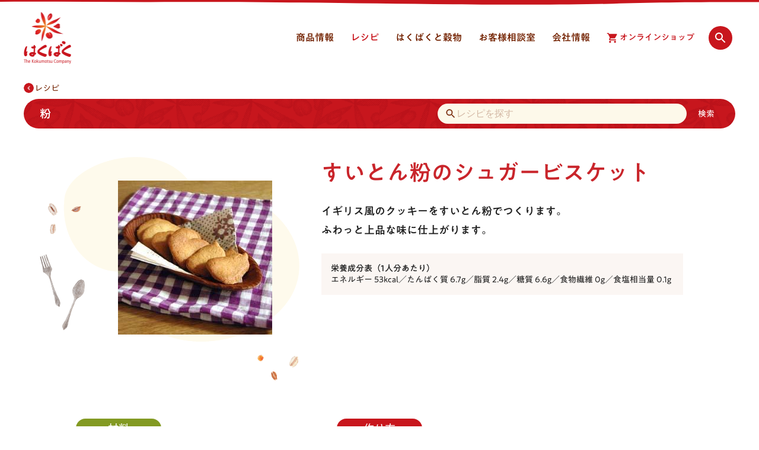

--- FILE ---
content_type: text/html; charset=UTF-8
request_url: https://www.hakubaku.co.jp/recipe/264/
body_size: 13720
content:
<!DOCTYPE html>
<html class="no-js" lang="ja" prefix="og: http://ogp.me/ns#">

<head>
    <!--Access Analytics HEAD-->
    <!-- Google Tag Manager -->
<script>(function(w,d,s,l,i){w[l]=w[l]||[];w[l].push({'gtm.start':
new Date().getTime(),event:'gtm.js'});var f=d.getElementsByTagName(s)[0],
j=d.createElement(s),dl=l!='dataLayer'?'&l='+l:'';j.async=true;j.src=
'https://www.googletagmanager.com/gtm.js?id='+i+dl;f.parentNode.insertBefore(j,f);
})(window,document,'script','dataLayer','GTM-TW3L6HZ');</script>
<!-- End Google Tag Manager -->
    <!--/Access Analytics HEADー-->
    <meta charset="UTF-8">
    <meta http-equiv="X-UA-Compatible" content="IE=edge">
    <title>すいとん粉のシュガービスケット | レシピ | はくばく</title>
    <meta name="viewport" content="width=device-width, initial-scale=1">
    <script>
    (function (e) { e.className = e.className.replace('no-js', 'js'); }(document.documentElement));
    </script>
    <link rel="stylesheet" href="/global/css/global.css" type="text/css">
    <link rel="stylesheet" href="/assets/css/style.css" type="text/css">
    <script type="text/javascript" src="//typesquare.com/3/tsst/script/ja/typesquare.js?5f24e29f27cc4e0fa9f85da9ac1e02e5" charset="utf-8"></script>
    <meta name="description" content="イギリス風のクッキーをすいとん粉でつくります。ふわっと上品な味に仕上がります。">
    <meta property="og:image" content="https://www.hakubaku.co.jp/cms/wp-content/uploads/recipe_detail/recipe_264.jpg"/>
<meta property="og:title" content="すいとん粉のシュガービスケット | レシピ | はくばく"/>
<meta property="og:description" content="イギリス風のクッキーをすいとん粉でつくります。ふわっと上品な味に仕上がります。"/>
<meta property="og:url" content="https://www.hakubaku.co.jp/recipe/264/"/>
<meta property="og:type" content="article"/>
<meta property="og:site_name" content="はくばくコーポレートサイト"/>
            <meta name="Icon" content="00" >        <link rel="stylesheet" href="/global/css/global.css" type="text/css">
    <link rel="stylesheet" href="/assets/css/style.css" type="text/css">
</head>

<body>
    
    <div id="top" class="g-wrapper">
        <!-- グローバルヘッダー -->
        <svg class="corporateSVG" style="display:none;">
<defs>
<symbol id="corporateShopIcon" viewBox="0 0 18 18">
<path
d="M5.833 14a1.66 1.66 0 0 0-1.658 1.667c0 .92.737 1.666 1.658 1.666a1.666 1.666 0 1 0 0-3.333zM.833.667v1.666H2.5l2.996 6.321-1.125 2.042c-.13.242-.204.512-.204.804 0 .92.745 1.667 1.666 1.667h10V11.5H6.187a.206.206 0 0 1-.208-.208c0-.038.008-.071.025-.1l.746-1.359h6.208c.625 0 1.171-.345 1.459-.858l2.979-5.408a.833.833 0 0 0-.73-1.233H4.347L3.554.666H.834zM14.167 14a1.66 1.66 0 0 0-1.659 1.667c0 .92.738 1.666 1.659 1.666a1.666 1.666 0 1 0 0-3.333z"
fill-rule="evenodd" />
</symbol>
<symbol id="corporateSearchIcon" viewBox="0 0 24 24">
<desc>検索する</desc>
<path fill-rule="evenodd"
d="M15.5,14 L20.49,19 L19,20.49 L14,15.5 L14,14.71 L13.725,14.435 C12.59,15.41 11.115,16 9.5,16 C5.91,16 3,13.09 3,9.5 C3,5.91 5.91,3 9.5,3 C13.09,3 16,5.91 16,9.5 C16,11.115 15.41,12.59 14.43,13.725 L14.705,14 L15.5,14 Z M9.5,14 C11.985,14 14,11.985 14,9.5 C14,7.015 11.985,5 9.5,5 C7.015,5 5,7.015 5,9.5 C5,11.985 7.015,14 9.5,14 Z" />
</symbol>
<symbol id="corporateChevronIcon" viewBox="0 0 48 48">
<path fill-rule="evenodd"
d="M26.2419871,24 L18.5772438,16.355526 C17.8075854,15.587903 17.8075854,14.3433402 18.5772438,13.5757172 C19.3469021,12.8080943 20.5947648,12.8080943 21.3644232,13.5757172 L30.4227562,22.6100956 C30.8075854,22.9939071 31,23.4969536 31,24 C31,24.5030464 30.8075854,25.0060929 30.4227562,25.3899044 L21.3644232,34.4242828 C20.5947648,35.1919057 19.3469021,35.1919057 18.5772438,34.4242828 C17.8075854,33.6566598 17.8075854,32.412097 18.5772438,31.644474 L26.2419871,24 Z" />
</symbol>
<symbol id="corporateTriangleIcon" viewBox="0 0 26 26">
<path id="artboard-a"
d="M8.66666667,10.8333333 C8.07083333,10.8333333 7.928375,11.178375 8.34925,11.5997917 L8.34925,11.5997917 L12.2335417,15.4840833 C12.6549583,15.9049583 13.3450417,15.9049583 13.7659167,15.4840833 L13.7659167,15.4840833 L17.65075,11.5997917 C18.071625,11.178375 17.928625,10.8333333 17.3333333,10.8333333 L17.3333333,10.8333333 L8.66666667,10.8333333 Z" />
</symbol>
</defs>
</svg>

<header class="corporateHeader" data-js-hamburger>
<div class="corporateHeader_inner">
<div class="corporateHeader_content">
<div class="corporateHeader_logo">
<a href="/"><img src="/global/img/logo_hakubaku.png" width="80" height="88"
alt="はくばく The Kokumotsu Company"></a>
</div><!-- /.corporateHeader_logo -->
<div class="corporateHeader_hamburger">
<button class="cpHeaderHamburgerButton" data-js-hamburger-trigger data-js-screen-check><span
class="cpHeaderHamburgerButton_circle"><span class="cpHeaderHamburgerButton_icon"><i class="cpHeaderHamburgerButton_iconBar"></i></span></span><span
class="cpHeaderHamburgerButton_label">MENU</span></button>
</div>
<div class="corporateHeader_menu">
<nav class="corporateHeader_nav">
<ul class="cpHeaderNavList">
<li class="cpHeaderNavList_item cpHeaderNavItem" data-js-dropdown-nav="products">
<a class="cpHeaderNavItem_root" href="#" data-js-dropdown-nav-trigger="products"><svg class="cpHeaderNavItem_rootIcon" viewBox="0 0 26 26" width="26" height="26"><use width="26" height="26" xlink:href="#corporateTriangleIcon"></use></svg><span class="cpHeaderNavItem_rootLabel">商品情報</span></a>
<div class="cpHeaderNavItem_content" data-js-dropdown-nav-content="products">
<div class="cpHeaderNavMainContent">
<div class="cpHeaderNavMainContent_inner">
<div class="cpHeaderNavGrid cpHeaderNavGrid-center">
<div class="cpHeaderNavGrid_item cpHeaderNavGrid_item-12">
<div class="cpHeaderNavMainContent_items">
<div class="cpHeaderNavParent"><a href="/products/"><svg class="cpHeaderNavParent_icon" viewBox="0 0 22 22" width="22" height="22"><use width="22" height="22" xlink:href="#corporateChevronIcon"></use></svg><span class="cpHeaderNavParent_label">商品情報トップ</span></a></div>
<div class="cpHeaderNavGrid cpHeaderNavGrid-center">
<div class="cpHeaderNavGrid_item cpHeaderNavGrid_item-10-12">
<ul class="cpHeaderNavChild cpHeaderNavChild-imgSmall cpHeaderNavTile cpHeaderNavTile-6col">
<li class="cpHeaderNavChild_item cpHeaderNavTile_item">
<a href="/products/barley/">
<div class="cpHeaderNavChild_thumb"><img src="/global/img/thumb_products_barley.png" alt=""></div>
<div class="cpHeaderNavChild_title"><svg class="cpHeaderNavChild_titleIcon" viewBox="0 0 20 20" width="20" height="20"><use width="20" height="20" xlink:href="#corporateChevronIcon"></use></svg><span class="cpHeaderNavChild_titleLabel">大麦・もち麦</span></div>
</a>
</li>
<li class="cpHeaderNavChild_item cpHeaderNavTile_item">
<a href="/products/grains/">
<div class="cpHeaderNavChild_thumb"><img src="/global/img/thumb_products_grains.png" alt=""></div>
<div class="cpHeaderNavChild_title"><svg class="cpHeaderNavChild_titleIcon" viewBox="0 0 20 20" width="20" height="20"><use width="20" height="20" xlink:href="#corporateChevronIcon"></use></svg><span class="cpHeaderNavChild_titleLabel">雑穀</span></div>
</a>
</li>
<li class="cpHeaderNavChild_item cpHeaderNavTile_item">
<a href="/products/rice/">
<div class="cpHeaderNavChild_thumb"><img src="/global/img/thumb_products_rice.png" alt="">
</div>
<div class="cpHeaderNavChild_title"><svg class="cpHeaderNavChild_titleIcon" viewBox="0 0 20 20" width="20" height="20"><use width="20" height="20" xlink:href="#corporateChevronIcon"></use></svg><span class="cpHeaderNavChild_titleLabel">玄米・米</span></div>
</a>
</li>
<li class="cpHeaderNavChild_item cpHeaderNavTile_item">
<a href="/products/noodles/">
<div class="cpHeaderNavChild_thumb"><img src="/global/img/thumb_products_noodles.png" alt=""></div>
<div class="cpHeaderNavChild_title"><svg class="cpHeaderNavChild_titleIcon" viewBox="0 0 20 20" width="20" height="20"><use width="20" height="20" xlink:href="#corporateChevronIcon"></use></svg><span class="cpHeaderNavChild_titleLabel">麺</span></div>
</a>
</li>
<li class="cpHeaderNavChild_item cpHeaderNavTile_item">
<a href="/products/flour/">
<div class="cpHeaderNavChild_thumb"><img src="/global/img/thumb_products_flour.png" alt=""></div>
<div class="cpHeaderNavChild_title"><svg class="cpHeaderNavChild_titleIcon" viewBox="0 0 20 20" width="20" height="20"><use width="20" height="20" xlink:href="#corporateChevronIcon"></use></svg><span class="cpHeaderNavChild_titleLabel">粉</span></div>
</a>
</li>
<li class="cpHeaderNavChild_item cpHeaderNavTile_item">
<a href="/products/barleytea/">
<div class="cpHeaderNavChild_thumb"><img src="/global/img/thumb_products_barleytea.png" alt=""></div>
<div class="cpHeaderNavChild_title"><svg class="cpHeaderNavChild_titleIcon" viewBox="0 0 20 20" width="20" height="20"><use width="20" height="20" xlink:href="#corporateChevronIcon"></use></svg><span class="cpHeaderNavChild_titleLabel">麦茶・穀物茶</span></div>
</a>
</li>
</ul><!-- /.cpHeaderNavMainContent_child -->
</div><!-- /.cp-headerNavGrid_item -->
</div><!-- /.cpHeaderNavGrid -->
<ul class="cpHeaderNavPages">
<li class="cpHeaderNavPages_item"><a href="/products/series/"><svg class="cpHeaderNavPages_itemIcon" viewBox="0 0 16 16" width="16" height="16"><use width="16" height="16" xlink:href="#corporateChevronIcon"></use></svg><span class="cpHeaderNavPages_itemLabel">商品シリーズ一覧</span></a></li>
<li class="cpHeaderNavPages_item"><a href="/productspage/learnkokumotsu-glossary/"><svg class="cpHeaderNavPages_itemIcon" viewBox="0 0 16 16" width="16" height="16"><use width="16" height="16" xlink:href="#corporateChevronIcon"></use></svg><span class="cpHeaderNavPages_itemLabel">穀物を知ろう！</span></a></li>
<li class="cpHeaderNavPages_item cpHeaderNavPages_item-sm"><a href="/productspage/business/"><svg class="cpHeaderNavPages_itemIcon" viewBox="0 0 16 16" width="16" height="16"><use width="16" height="16" xlink:href="#corporateChevronIcon"></use></svg><span class="cpHeaderNavPages_itemLabel">業務用商品</span></a></li>
<li class="cpHeaderNavPages_item cpHeaderNavPages_item-sm"><a href="/products/discontinued/"><svg class="cpHeaderNavPages_itemIcon" viewBox="0 0 16 16" width="16" height="16"><use width="16" height="16" xlink:href="#corporateChevronIcon"></use></svg><span class="cpHeaderNavPages_itemLabel">休売・終売商品</span></a></li>
</ul><!-- /.cpHeaderNavMainContent_pages -->
<div class="cpHeaderNavSwitch">
<ul class="cpHeaderNavSwitch_list">
<li class="cpHeaderNavSwitch_listItem"><a href="/productspage/business/">業務用商品</a></li>
<li class="cpHeaderNavSwitch_listItem"><a href="/products/discontinued/">休売・終売商品</a></li>
</ul><!-- /.cpHeaderNavSwitch_list -->
<button class="cpHeaderNavSwitch_close" data-js-dropdown-nav-trigger="products"><i class="cpHeaderNavSwitch_closeIcon"></i><span class="cpHeaderNavSwitch_closeLabel">閉じる</span></button>
</div><!-- /.cpHeaderNavMainContent_switch -->
</div><!-- /.cp-headerNavMainContent_items -->
</div><!-- /.cp-headerNavGrid_item -->
</div><!-- /.cpHeaderNavGrid -->
</div><!-- /.cpHeaderNavMainContent_inner -->
</div><!-- /.cpHeaderNavMainContent -->
<div class="cpHeaderNavSubContent">
<div class="cpHeaderNavSubContent_inner">
<div class="cpHeaderNavGrid cpHeaderNavGrid-center">
<div class="cpHeaderNavGrid_item cpHeaderNavGrid_item-8">
<ul class="cpHeaderNavRelated cpHeaderNavTile cpHeaderNavTile-2col">
<li class="cpHeaderNavRelated_item cpHeaderNavTile_item">
<a href="/productspage/suggestgrains/">
<div class="cpHeaderNavRelated_itemImg"><img src="/global/img/thumb_banner_suggestgrains.png" alt=""></div>
<div class="cpHeaderNavRelated_itemTitle"><svg class="cpHeaderNavRelated_itemTitleIcon" viewBox="0 0 16 16" width="16" height="16"><use width="16" height="16" xlink:href="#corporateChevronIcon"></use></svg><span class="cpHeaderNavRelated_itemTitleLabel">大麦・雑穀ごはんの選び方</span></div>
</a>
</li>
<li class="cpHeaderNavRelated_item cpHeaderNavTile_item">
<a href="/campaign/">
<div class="cpHeaderNavRelated_itemImg"><img src="/global/img/thumb_banner_campaign.png" alt=""></div>
<div class="cpHeaderNavRelated_itemTitle"><svg class="cpHeaderNavRelated_itemTitleIcon" viewBox="0 0 16 16" width="16" height="16"><use width="16" height="16" xlink:href="#corporateChevronIcon"></use></svg><span class="cpHeaderNavRelated_itemTitleLabel">キャンペーン・イベント</span></div>
</a>
</li>
</ul><!-- /.cpHeaderNavSubContent_related -->
</div><!-- /.cpHeaderNavGrid_item -->
</div><!-- /.cpHeaderNavGrid -->
</div><!-- /.cpHeaderNavSubContent_inner -->
</div><!-- /.cpHeaderNavSubContent -->
</div><!-- /.cpHeaderNavItem_content -->
</li><!-- /.cpHeaderNavList_item -->
<li class="cpHeaderNavList_item cpHeaderNavItem" data-js-dropdown-nav="recipe">
<a class="cpHeaderNavItem_root" href="#" data-js-dropdown-nav-trigger="recipe"><svg class="cpHeaderNavItem_rootIcon" viewBox="0 0 26 26" width="26" height="26"><use width="26" height="26" xlink:href="#corporateTriangleIcon"></use></svg><span class="cpHeaderNavItem_rootLabel">レシピ</span></a>
<div class="cpHeaderNavItem_content" data-js-dropdown-nav-content="recipe">
<div class="cpHeaderNavMainContent">
<div class="cpHeaderNavMainContent_inner">
<div class="cpHeaderNavGrid cpHeaderNavGrid-center">
<div class="cpHeaderNavGrid_item cpHeaderNavGrid_item-12">
<div class="cpHeaderNavMainContent_items">
<div class="cpHeaderNavParent"><a href="/recipe/"><svg class="cpHeaderNavParent_icon" viewBox="0 0 22 22" width="22" height="22"><use width="22" height="22" xlink:href="#corporateChevronIcon"></use></svg><span class="cpHeaderNavParent_label">レシピトップ</span></a></div>
<div class="cpHeaderNavGrid cpHeaderNavGrid-center">
<div class="cpHeaderNavGrid_item cpHeaderNavGrid_item-10-12">
<ul class="cpHeaderNavChild cpHeaderNavTile cpHeaderNavTile-6col">
<li class="cpHeaderNavChild_item cpHeaderNavTile_item">
<a href="/recipe/barley/all/">
<div class="cpHeaderNavChild_thumb"><img src="/global/img/thumb_recipe_barley.png" alt=""></div>
<div class="cpHeaderNavChild_title"><svg class="cpHeaderNavChild_titleIcon" viewBox="0 0 20 20" width="20" height="20"><use width="20" height="20" xlink:href="#corporateChevronIcon"></use></svg><span class="cpHeaderNavChild_titleLabel">大麦・もち麦</span></div>
</a>
</li>
<li class="cpHeaderNavChild_item cpHeaderNavTile_item">
<a href="/recipe/grains/all/">
<div class="cpHeaderNavChild_thumb"><img src="/global/img/thumb_recipe_grains.png" alt=""></div>
<div class="cpHeaderNavChild_title"><svg class="cpHeaderNavChild_titleIcon" viewBox="0 0 20 20" width="20" height="20"><use width="20" height="20" xlink:href="#corporateChevronIcon"></use></svg><span class="cpHeaderNavChild_titleLabel">雑穀</span></div>
</a>
</li>
<li class="cpHeaderNavChild_item cpHeaderNavTile_item">
<a href="/recipe/rice/all/">
<div class="cpHeaderNavChild_thumb"><img src="/global/img/thumb_recipe_rice.png" alt="">
</div>
<div class="cpHeaderNavChild_title"><svg class="cpHeaderNavChild_titleIcon" viewBox="0 0 20 20" width="20" height="20"><use width="20" height="20" xlink:href="#corporateChevronIcon"></use></svg><span class="cpHeaderNavChild_titleLabel">玄米・米</span></div>
</a>
</li>
<li class="cpHeaderNavChild_item cpHeaderNavTile_item">
<a href="/recipe/noodles/all/">
<div class="cpHeaderNavChild_thumb"><img src="/global/img/thumb_recipe_noodles.png" alt=""></div>
<div class="cpHeaderNavChild_title"><svg class="cpHeaderNavChild_titleIcon" viewBox="0 0 20 20" width="20" height="20"><use width="20" height="20" xlink:href="#corporateChevronIcon"></use></svg><span class="cpHeaderNavChild_titleLabel">麺</span></div>
</a>
</li>
<li class="cpHeaderNavChild_item cpHeaderNavTile_item">
<a href="/recipe/flour/all/">
<div class="cpHeaderNavChild_thumb"><img src="/global/img/thumb_recipe_flour.png" alt=""></div>
<div class="cpHeaderNavChild_title"><svg class="cpHeaderNavChild_titleIcon" viewBox="0 0 20 20" width="20" height="20"><use width="20" height="20" xlink:href="#corporateChevronIcon"></use></svg><span class="cpHeaderNavChild_titleLabel">粉</span></div>
</a>
</li>
<li class="cpHeaderNavChild_item cpHeaderNavTile_item">
<a href="/recipe/barleytea/all/">
<div class="cpHeaderNavChild_thumb"><img src="/global/img/thumb_recipe_barleytea.png" alt=""></div>
<div class="cpHeaderNavChild_title"><svg class="cpHeaderNavChild_titleIcon" viewBox="0 0 20 20" width="20" height="20"><use width="20" height="20" xlink:href="#corporateChevronIcon"></use></svg><span class="cpHeaderNavChild_titleLabel">麦茶・穀物茶</span></div>
</a>
</li>
</ul><!-- /.cpHeaderNavMainContent_child -->
</div><!-- /.cp-headerNavGrid_item -->
</div><!-- /.cpHeaderNavGrid -->
<ul class="cpHeaderNavPages">
<li class="cpHeaderNavPages_item"><a href="/recipe/basic/"><svg class="cpHeaderNavPages_itemIcon" viewBox="0 0 16 16" width="16" height="16"><use width="16" height="16" xlink:href="#corporateChevronIcon"></use></svg><span class="cpHeaderNavPages_itemLabel">基本の炊き方・作り方</span></a></li>
<li class="cpHeaderNavPages_item"><a href="/recipe/theme/"><svg class="cpHeaderNavPages_itemIcon" viewBox="0 0 16 16" width="16" height="16"><use width="16" height="16" xlink:href="#corporateChevronIcon"></use></svg><span class="cpHeaderNavPages_itemLabel">レシピ特集一覧</span></a></li>
</ul><!-- /.cpHeaderNavMainContent_pages -->
<div class="cpHeaderNavSwitch">
<button class="cpHeaderNavSwitch_close" data-js-dropdown-nav-trigger="recipe"><i class="cpHeaderNavSwitch_closeIcon"></i><span class="cpHeaderNavSwitch_closeLabel">閉じる</span></button>
</div><!-- /.cpHeaderNavMainContent_switch -->
</div><!-- /.cp-headerNavMainContent_items -->
</div><!-- /.cp-headerNavGrid_item -->
</div><!-- /.cpHeaderNavGrid -->
</div><!-- /.cpHeaderNavMainContent_inner -->
</div><!-- /.cpHeaderNavMainContent -->
<div class="cpHeaderNavSubContent">
<div class="cpHeaderNavSubContent_inner">
<div class="cpHeaderNavGrid cpHeaderNavGrid-center">
<div class="cpHeaderNavGrid_item cpHeaderNavGrid_item-8">
<ul class="cpHeaderNavRelated cpHeaderNavTile cpHeaderNavTile-2col">
<li class="cpHeaderNavRelated_item cpHeaderNavTile_item">
<a href="/productspage/suggestgrains/">
<div class="cpHeaderNavRelated_itemImg"><img src="/global/img/thumb_banner_suggestgrains.png" alt=""></div>
<div class="cpHeaderNavRelated_itemTitle"><svg class="cpHeaderNavRelated_itemTitleIcon" viewBox="0 0 16 16" width="16" height="16"><use width="16" height="16" xlink:href="#corporateChevronIcon"></use></svg><span class="cpHeaderNavRelated_itemTitleLabel">大麦・雑穀ごはんの選び方</span></div>
</a>
</li>
<li class="cpHeaderNavRelated_item cpHeaderNavTile_item">
<a href="/kodawari/quality-barley/">
<div class="cpHeaderNavRelated_itemImg"><img src="/global/img/thumb_banner_kodawari.png" alt=""></div>
<div class="cpHeaderNavRelated_itemTitle"><svg class="cpHeaderNavRelated_itemTitleIcon" viewBox="0 0 16 16" width="16" height="16"><use width="16" height="16" xlink:href="#corporateChevronIcon"></use></svg><span class="cpHeaderNavRelated_itemTitleLabel">はくばくこだわり品質</span></div>
</a>
</li>
</ul><!-- /.cpHeaderNavSubContent_related -->
</div><!-- /.cpHeaderNavGrid_item -->
</div><!-- /.cpHeaderNavGrid -->
</div><!-- /.cpHeaderNavSubContent_inner -->
</div><!-- /.cpHeaderNavSubContent -->
</div><!-- /.cpHeaderNavItem_content -->
</li><!-- /.cpHeaderNavList_item -->
<li class="cpHeaderNavList_item cpHeaderNavItem" data-js-dropdown-nav="kodawari">
<a class="cpHeaderNavItem_root" href="#" data-js-dropdown-nav-trigger="kodawari"><svg class="cpHeaderNavItem_rootIcon" viewBox="0 0 26 26" width="26" height="26"><use width="26" height="26" xlink:href="#corporateTriangleIcon"></use></svg><span class="cpHeaderNavItem_rootLabel">はくばくと穀物</span></a>
<div class="cpHeaderNavItem_content" data-js-dropdown-nav-content="kodawari">
<div class="cpHeaderNavMainContent">
<div class="cpHeaderNavMainContent_inner">
<div class="cpHeaderNavGrid cpHeaderNavGrid-center">
<div class="cpHeaderNavGrid_item cpHeaderNavGrid_item-12">
<div class="cpHeaderNavMainContent_items">
<div class="cpHeaderNavParent"><a href="/kodawari/"><svg class="cpHeaderNavParent_icon" viewBox="0 0 22 22" width="22" height="22"><use width="22" height="22" xlink:href="#corporateChevronIcon"></use></svg><span class="cpHeaderNavParent_label">はくばくと穀物トップ</span></a></div>
<div class="cpHeaderNavGrid cpHeaderNavGrid-center">
<div class="cpHeaderNavGrid_item cpHeaderNavGrid_item-10-12">
<ul class="cpHeaderNavChild cpHeaderNavTile cpHeaderNavTile-3col">
<li class="cpHeaderNavChild_item cpHeaderNavTile_item">
<a href="/kodawari/quality-barley/">
<div class="cpHeaderNavChild_thumb"><img src="/global/img/thumb_kodawari_quality-barley.png" alt=""></div>
<div class="cpHeaderNavChild_title"><svg class="cpHeaderNavChild_titleIcon" viewBox="0 0 20 20" width="20" height="20"><use width="20" height="20" xlink:href="#corporateChevronIcon"></use></svg><span class="cpHeaderNavChild_titleLabel">はくばくこだわり品質</span></div>
</a>
</li>
<li class="cpHeaderNavChild_item cpHeaderNavTile_item">
<a href="/kodawari/productshistory/">
<div class="cpHeaderNavChild_thumb"><img src="/global/img/thumb_kodawari_productshistory.png" alt=""></div>
<div class="cpHeaderNavChild_title"><svg class="cpHeaderNavChild_titleIcon" viewBox="0 0 20 20" width="20" height="20"><use width="20" height="20" xlink:href="#corporateChevronIcon"></use></svg><span class="cpHeaderNavChild_titleLabel">商品開発ヒストリー</span></div>
</a>
</li>
<li class="cpHeaderNavChild_item cpHeaderNavTile_item">
<a href="/kodawari/abouthakubaku/">
<div class="cpHeaderNavChild_thumb"><img src="/global/img/thumb_kodawari_abouthakubaku.png" alt="">
</div>
<div class="cpHeaderNavChild_title"><svg class="cpHeaderNavChild_titleIcon" viewBox="0 0 20 20" width="20" height="20"><use width="20" height="20" xlink:href="#corporateChevronIcon"></use></svg><span class="cpHeaderNavChild_titleLabel">はくばくって、こんな会社です</span></div>
</a>
</li>
</ul><!-- /.cpHeaderNavMainContent_child -->
</div><!-- /.cp-headerNavGrid_item -->
</div><!-- /.cpHeaderNavGrid -->
<div class="cpHeaderNavSwitch">
<button class="cpHeaderNavSwitch_close" data-js-dropdown-nav-trigger="kodawari"><i class="cpHeaderNavSwitch_closeIcon"></i><span class="cpHeaderNavSwitch_closeLabel">閉じる</span></button>
</div><!-- /.cpHeaderNavMainContent_switch -->
</div><!-- /.cp-headerNavMainContent_items -->
</div><!-- /.cp-headerNavGrid_item -->
</div><!-- /.cpHeaderNavGrid -->
</div><!-- /.cpHeaderNavMainContent_inner -->
</div><!-- /.cpHeaderNavMainContent -->
<div class="cpHeaderNavSubContent">
<div class="cpHeaderNavSubContent_inner">
<div class="cpHeaderNavGrid cpHeaderNavGrid-center">
<div class="cpHeaderNavGrid_item cpHeaderNavGrid_item-8">
<ul class="cpHeaderNavRelated cpHeaderNavTile cpHeaderNavTile-2col">
<li class="cpHeaderNavRelated_item cpHeaderNavTile_item">
<a href="/about/profile/message/">
<div class="cpHeaderNavRelated_itemImg"><img src="/global/img/thumb_banner_message.png" alt=""></div>
<div class="cpHeaderNavRelated_itemTitle"><svg class="cpHeaderNavRelated_itemTitleIcon" viewBox="0 0 16 16" width="16" height="16"><use width="16" height="16" xlink:href="#corporateChevronIcon"></use></svg><span class="cpHeaderNavRelated_itemTitleLabel">トップメッセージ</span></div>
</a>
</li>
<li class="cpHeaderNavRelated_item cpHeaderNavTile_item">
<a href="/about/quality/">
<div class="cpHeaderNavRelated_itemImg"><img src="/global/img/thumb_banner_quality.png" alt=""></div>
<div class="cpHeaderNavRelated_itemTitle"><svg class="cpHeaderNavRelated_itemTitleIcon" viewBox="0 0 16 16" width="16" height="16"><use width="16" height="16" xlink:href="#corporateChevronIcon"></use></svg><span class="cpHeaderNavRelated_itemTitleLabel">安全・安心・品質</span></div>
</a>
</li>
</ul><!-- /.cpHeaderNavSubContent_related -->
</div><!-- /.cpHeaderNavGrid_item -->
</div><!-- /.cpHeaderNavGrid -->
</div><!-- /.cpHeaderNavSubContent_inner -->
</div><!-- /.cpHeaderNavSubContent -->
</div><!-- /.cpHeaderNavItem_content -->
</li><!-- /.cpHeaderNavList_item -->
<li class="cpHeaderNavList_item cpHeaderNavItem" data-js-dropdown-nav="customer">
<a class="cpHeaderNavItem_root" href="#" data-js-dropdown-nav-trigger="customer"><svg class="cpHeaderNavItem_rootIcon" viewBox="0 0 26 26" width="26" height="26"><use width="26" height="26" xlink:href="#corporateTriangleIcon"></use></svg><span class="cpHeaderNavItem_rootLabel">お客様相談室</span></a>
<div class="cpHeaderNavItem_content" data-js-dropdown-nav-content="customer">
<div class="cpHeaderNavMainContent">
<div class="cpHeaderNavMainContent_inner">
<div class="cpHeaderNavGrid cpHeaderNavGrid-center">
<div class="cpHeaderNavGrid_item cpHeaderNavGrid_item-12">
<div class="cpHeaderNavMainContent_items">
<div class="cpHeaderNavParent"><a href="/customer/"><svg class="cpHeaderNavParent_icon" viewBox="0 0 22 22" width="22" height="22"><use width="22" height="22" xlink:href="#corporateChevronIcon"></use></svg><span class="cpHeaderNavParent_label">お客様相談室トップ</span></a></div>
<div class="cpHeaderNavGrid cpHeaderNavGrid-center">
<div class="cpHeaderNavGrid_item cpHeaderNavGrid_item-11-12">
<ul class="cpHeaderNavChild cpHeaderNavChild-imgAutoWidth cpHeaderNavTile cpHeaderNavTile-4col">
<li class="cpHeaderNavChild_item cpHeaderNavTile_item">
<a href="/customer/#faq" data-js-hamburger-trigger data-js-dropdown-nav-trigger="customer">
<div class="cpHeaderNavChild_thumb"><img src="/global/img/thumb_customer.png" width="126" height="126" alt=""></div>
<div class="cpHeaderNavChild_title"><svg class="cpHeaderNavChild_titleIcon" viewBox="0 0 20 20" width="20" height="20"><use width="20" height="20" xlink:href="#corporateChevronIcon"></use></svg><span class="cpHeaderNavChild_titleLabel">よくあるご質問</span></div>
</a>
</li>
<li class="cpHeaderNavChild_item cpHeaderNavTile_item">
<a href="/customerpage/contactforbusiness/">
<div class="cpHeaderNavChild_thumb"><img src="/global/img/thumb_customer_contactforbusiness.png" width="126" height="126" alt=""></div>
<div class="cpHeaderNavChild_title"><svg class="cpHeaderNavChild_titleIcon" viewBox="0 0 20 20" width="20" height="20"><use width="20" height="20" xlink:href="#corporateChevronIcon"></use></svg><span class="cpHeaderNavChild_titleLabel">法人のお客様のお問い合わせ</span></div>
</a>
</li>
<li class="cpHeaderNavChild_item cpHeaderNavTile_item">
<a href="/customerpage/voices/">
<div class="cpHeaderNavChild_thumb"><img src="/global/img/thumb_customer_voices.png" width="126" height="126" alt="">
</div>
<div class="cpHeaderNavChild_title"><svg class="cpHeaderNavChild_titleIcon" viewBox="0 0 20 20" width="20" height="20"><use width="20" height="20" xlink:href="#corporateChevronIcon"></use></svg><span class="cpHeaderNavChild_titleLabel">お客様の声をいかしました</span></div>
</a>
</li>
<li class="cpHeaderNavChild_item cpHeaderNavTile_item">
<a href="/about/quality/label/">
<div class="cpHeaderNavChild_thumb"><img src="/global/img/thumb_customer_label.png" width="126" height="126" alt="">
</div>
<div class="cpHeaderNavChild_title"><svg class="cpHeaderNavChild_titleIcon" viewBox="0 0 20 20" width="20" height="20"><use width="20" height="20" xlink:href="#corporateChevronIcon"></use></svg><span class="cpHeaderNavChild_titleLabel">食品表示への取り組み</span></div>
</a>
</li>
</ul><!-- /.cpHeaderNavMainContent_child -->
</div><!-- /.cp-headerNavGrid_item -->
</div><!-- /.cpHeaderNavGrid -->
<div class="cpHeaderNavSwitch">
<button class="cpHeaderNavSwitch_close" data-js-dropdown-nav-trigger="customer"><i class="cpHeaderNavSwitch_closeIcon"></i><span class="cpHeaderNavSwitch_closeLabel">閉じる</span></button>
</div><!-- /.cpHeaderNavMainContent_switch -->
</div><!-- /.cp-headerNavMainContent_items -->
</div><!-- /.cp-headerNavGrid_item -->
</div><!-- /.cpHeaderNavGrid -->
</div><!-- /.cpHeaderNavMainContent_inner -->
</div><!-- /.cpHeaderNavMainContent -->
<div class="cpHeaderNavSubContent">
<div class="cpHeaderNavSubContent_inner">
<div class="cpHeaderNavGrid cpHeaderNavGrid-center">
<div class="cpHeaderNavGrid_item cpHeaderNavGrid_item-8">
<ul class="cpHeaderNavRelated cpHeaderNavTile cpHeaderNavTile-2col">
<li class="cpHeaderNavRelated_item cpHeaderNavTile_item">
<a href="/about/quality/">
<div class="cpHeaderNavRelated_itemImg"><img src="/global/img/thumb_banner_quality.png" alt=""></div>
<div class="cpHeaderNavRelated_itemTitle"><svg class="cpHeaderNavRelated_itemTitleIcon" viewBox="0 0 16 16" width="16" height="16"><use width="16" height="16" xlink:href="#corporateChevronIcon"></use></svg><span class="cpHeaderNavRelated_itemTitleLabel">安全・安心・品質</span></div>
</a>
</li>
<li class="cpHeaderNavRelated_item cpHeaderNavTile_item">
<a href="/kodawari/quality-barley/">
<div class="cpHeaderNavRelated_itemImg"><img src="/global/img/thumb_banner_kodawari.png" alt=""></div>
<div class="cpHeaderNavRelated_itemTitle"><svg class="cpHeaderNavRelated_itemTitleIcon" viewBox="0 0 16 16" width="16" height="16"><use width="16" height="16" xlink:href="#corporateChevronIcon"></use></svg><span class="cpHeaderNavRelated_itemTitleLabel">はくばくこだわり品質</span></div>
</a>
</li>
</ul><!-- /.cpHeaderNavSubContent_related -->
</div><!-- /.cpHeaderNavGrid_item -->
</div><!-- /.cpHeaderNavGrid -->
</div><!-- /.cpHeaderNavSubContent_inner -->
</div><!-- /.cpHeaderNavSubContent -->
</div><!-- /.cpHeaderNavItem_content -->
</li><!-- /.cpHeaderNavList_item -->
<li class="cpHeaderNavList_item cpHeaderNavItem" data-js-dropdown-nav="about">
<a class="cpHeaderNavItem_root" href="#" data-js-dropdown-nav-trigger="about"><svg class="cpHeaderNavItem_rootIcon" viewBox="0 0 26 26" width="26" height="26"><use width="26" height="26" xlink:href="#corporateTriangleIcon"></use></svg><span class="cpHeaderNavItem_rootLabel">会社情報</span></a>
<div class="cpHeaderNavItem_content" data-js-dropdown-nav-content="about">
<div class="cpHeaderNavMainContent">
<div class="cpHeaderNavMainContent_inner">
<div class="cpHeaderNavGrid cpHeaderNavGrid-center">
<div class="cpHeaderNavGrid_item cpHeaderNavGrid_item-12">
<div class="cpHeaderNavMainContent_items">
<div class="cpHeaderNavParent"><a href="/about/"><svg class="cpHeaderNavParent_icon" viewBox="0 0 22 22" width="22" height="22"><use width="22" height="22" xlink:href="#corporateChevronIcon"></use></svg><span class="cpHeaderNavParent_label">会社情報トップ</span></a></div>
<div class="cpHeaderNavGrid cpHeaderNavGrid-center">
<div class="cpHeaderNavGrid_item cpHeaderNavGrid_item-10-12">
<ul class="cpHeaderNavChild cpHeaderNavTile cpHeaderNavTile-4col">
<li class="cpHeaderNavChild_item cpHeaderNavTile_item">
<a href="/about/profile/">
<div class="cpHeaderNavChild_thumb"><img src="/global/img/thumb_about_profile.png" alt=""></div>
<div class="cpHeaderNavChild_title"><svg class="cpHeaderNavChild_titleIcon" viewBox="0 0 20 20" width="20" height="20"><use width="20" height="20" xlink:href="#corporateChevronIcon"></use></svg><span class="cpHeaderNavChild_titleLabel">会社案内</span></div>
</a>
</li>
<li class="cpHeaderNavChild_item cpHeaderNavTile_item">
<a href="/about/quality/">
<div class="cpHeaderNavChild_thumb"><img src="/global/img/thumb_about_quality.png" alt=""></div>
<div class="cpHeaderNavChild_title"><svg class="cpHeaderNavChild_titleIcon" viewBox="0 0 20 20" width="20" height="20"><use width="20" height="20" xlink:href="#corporateChevronIcon"></use></svg><span class="cpHeaderNavChild_titleLabel">安全・安心・品質</span></div>
</a>
</li>
<li class="cpHeaderNavChild_item cpHeaderNavTile_item">
<a href="/about/research/">
<div class="cpHeaderNavChild_thumb"><img src="/global/img/thumb_about_research.png" alt="">
</div>
<div class="cpHeaderNavChild_title"><svg class="cpHeaderNavChild_titleIcon" viewBox="0 0 20 20" width="20" height="20"><use width="20" height="20" xlink:href="#corporateChevronIcon"></use></svg><span class="cpHeaderNavChild_titleLabel">研究開発</span></div>
</a>
</li>
<li class="cpHeaderNavChild_item cpHeaderNavTile_item">
<a href="/about/csr/">
<div class="cpHeaderNavChild_thumb"><img src="/global/img/thumb_about_csr.png" alt="">
</div>
<div class="cpHeaderNavChild_title"><svg class="cpHeaderNavChild_titleIcon" viewBox="0 0 20 20" width="20" height="20"><use width="20" height="20" xlink:href="#corporateChevronIcon"></use></svg><span class="cpHeaderNavChild_titleLabel">CSR・SDGs</span></div>
</a>
</li>
</ul><!-- /.cpHeaderNavMainContent_child -->
</div><!-- /.cp-headerNavGrid_item -->
</div><!-- /.cpHeaderNavGrid -->
<ul class="cpHeaderNavPages">
<li class="cpHeaderNavPages_item"><a href="/news/"><svg class="cpHeaderNavPages_itemIcon" viewBox="0 0 16 16" width="16" height="16"><use width="16" height="16" xlink:href="#corporateChevronIcon"></use></svg><span class="cpHeaderNavPages_itemLabel">ニュース</span></a></li>
<li class="cpHeaderNavPages_item"><a href="/corporate/recruit/"><svg class="cpHeaderNavPages_itemIcon" viewBox="0 0 16 16" width="16" height="16"><use width="16" height="16" xlink:href="#corporateChevronIcon"></use></svg><span class="cpHeaderNavPages_itemLabel">採用情報</span></a></li>
</ul><!-- /.cpHeaderNavMainContent_pages -->
<div class="cpHeaderNavSwitch">
<button class="cpHeaderNavSwitch_close" data-js-dropdown-nav-trigger="about"><i class="cpHeaderNavSwitch_closeIcon"></i><span class="cpHeaderNavSwitch_closeLabel">閉じる</span></button>
</div><!-- /.cpHeaderNavMainContent_switch -->
</div><!-- /.cp-headerNavMainContent_items -->
</div><!-- /.cp-headerNavGrid_item -->
</div><!-- /.cpHeaderNavGrid -->
</div><!-- /.cpHeaderNavMainContent_inner -->
</div><!-- /.cpHeaderNavMainContent -->
<div class="cpHeaderNavSubContent">
<div class="cpHeaderNavSubContent_inner">
<div class="cpHeaderNavGrid cpHeaderNavGrid-center">
<div class="cpHeaderNavGrid_item cpHeaderNavGrid_item-8">
<ul class="cpHeaderNavRelated cpHeaderNavTile cpHeaderNavTile-2col">
<li class="cpHeaderNavRelated_item cpHeaderNavTile_item">
<a href="/kodawari/abouthakubaku/">
<div class="cpHeaderNavRelated_itemImg"><img src="/global/img/thumb_banner_abouthakubaku.png" alt=""></div>
<div class="cpHeaderNavRelated_itemTitle"><svg class="cpHeaderNavRelated_itemTitleIcon" viewBox="0 0 16 16" width="16" height="16"><use width="16" height="16" xlink:href="#corporateChevronIcon"></use></svg><span class="cpHeaderNavRelated_itemTitleLabel">はくばくって、こんな会社です</span></div>
</a>
</li>
<li class="cpHeaderNavRelated_item cpHeaderNavTile_item">
<a href="/kodawari/quality-barley/">
<div class="cpHeaderNavRelated_itemImg"><img src="/global/img/thumb_banner_kodawari.png" alt=""></div>
<div class="cpHeaderNavRelated_itemTitle"><svg class="cpHeaderNavRelated_itemTitleIcon" viewBox="0 0 16 16" width="16" height="16"><use width="16" height="16" xlink:href="#corporateChevronIcon"></use></svg><span class="cpHeaderNavRelated_itemTitleLabel">はくばくこだわり品質</span></div>
</a>
</li>
</ul><!-- /.cpHeaderNavSubContent_related -->
</div><!-- /.cpHeaderNavGrid_item -->
</div><!-- /.cpHeaderNavGrid -->
</div><!-- /.cpHeaderNavSubContent_inner -->
</div><!-- /.cpHeaderNavSubContent -->
</div><!-- /.cpHeaderNavItem_content -->

</li><!-- /.cpHeaderNavList_item -->
<li class="cpHeaderNavList_item cpHeaderNavItem cpHeaderNavItem-shop"><a href="https://shop.hakubaku.co.jp/" target="_blank"><svg class="cpHeaderNavItem_icon" width="18" height="18" viewBox="0 0 18 18"><use width="18" height="18" xlink:href="#corporateShopIcon"></use></svg><span class="cpHeaderNavList_itemLabel">オンラインショップ</span></a></li>
</ul><!-- /.cpHeaderNavList -->
<div class="cpHeaderNavSwitch cpHeaderNavSwitch-sm">
<button class="cpHeaderNavSwitch_close" data-js-hamburger-trigger><i class="cpHeaderNavSwitch_closeIcon"></i><span class="cpHeaderNavSwitch_closeLabel">閉じる</span></button>
</div><!-- /.cpHeaderNavMainContent_switch -->
</nav><!-- /.corporateHeader_nav -->
<div class="corporateHeader_search" data-js-dropdown-nav="search">
<button class="cpHeaderSearchTrigger" data-js-dropdown-nav-trigger="search"><svg class="cpHeaderSearchTrigger_icon" width="24" height="24" viewBox="0 0 24 24"><use width="24" height="24" xlink:href="#corporateSearchIcon"></use></svg></button>
<div class="cpHeaderSearchBox" data-js-dropdown-nav-content="products">
<div class="cpHeaderSearchBox_background">
<div class="cpHeaderSearchBox_inner">
<!-- ++++++++++++++++++++++++++++++++++++++++++++++++++ Free-word Search -->
<script src="//pro.syncsearch.jp/common/js/sync_suggest.js"></script>
<script type="text/javascript">SYNCSEARCH_SITE="AHVHHWJF"; SYNCSEARCH_GROUP="5";</script>
<script type="text/javascript">SYNCSEARCH_SUGGEST_STYLE='div.SS_suggest{ border-radius: 10px; border: 1px solid #ccc; overflow: hidden; } div.SS_suggest div.SS_suggestItem { border-width: 1px 0 0; border-color: inherit; padding: 12px; cursor: pointer; } div.SS_suggest div.SS_suggestItem:first-child { border-top: none; }';</script>

<form class="cpHeaderSearchBox_form" id="SS_searchForm" name="SS_searchForm" action="//search.hakubaku.co.jp/search" method="get" enctype="application/x-www-form-urlencoded">
<input type="hidden" name="site" value="AHVHHWJF">
<input type="hidden" name="charset" value="UTF-8">
<input type="hidden" name="group" value="5">
<input type="hidden" name="design" value="5">
<div class="cpHeaderSearchBox_formKeyword">
<svg class="cpHeaderSearchBox_formKeywordIcon" width="24" height="24" viewBox="0 0 24 24">
<use width="24" height="24" xlink:href="#corporateSearchIcon"></use>
</svg>
<input class="cpHeaderSearchBox_formInput" placeholder="サイト内を探す" type="text" name="query" value="" id="SS_searchQuery" autocomplete="off">
</div><!-- /.cpHeaderSearchBox_formKeyword -->
<button class="cpHeaderSearchBox_formSubmit">検索</button>
</form><!-- /.cpHeaderSearchBox_form -->
<!-- ++++++++++++++++++++++++++++++++++++++++++++++++++ Free-word Search -->
</div><!-- /.cpHeaderSearchBox_inner -->
</div><!-- /.cpHeaderSearchBox_background -->
</div><!-- /.cpHeaderSearchBox -->
</div><!-- /.corporateHeader_search -->
</div><!-- /.corporateHeader_menu -->
</div><!-- /.corporateHeader_content -->
</div><!-- /.corporateHeader_inner -->
</header><!-- /.corporateHeader -->

        <div class="g-container">
            <main class="g-pageMain" role="main">

                <!-- コンテンツ部 -->
                <div class="pageHeader">
<p class="backwardParent"><a class="u-icon u-icon-circleLinkLeft u-icon-before" href="https://www.hakubaku.co.jp/recipe">レシピ</a></p>
<div class="barleyPatternBand barleyPatternBand-withText">
<div class="barleyPatternBand_inner">
<p class="barleyPatternBand_text">粉</p>
<div class="searchBox searchBox-mini">
<!-- ++++++++++++++++++++++++++++++++++++++++++++++++++ Category Free-word Search -->
<script>SYNCSEARCH_GROUP1="2";</script>
<form class="searchBox_form" id="SS_searchForm1" name="SS_searchForm1" action="//search.hakubaku.co.jp/recipe" method="get" enctype="application/x-www-form-urlencoded">
<input type="hidden" name="site" value="AHVHHWJF">
<input type="hidden" name="charset" value="UTF-8">
<input type="hidden" name="group" value="2">
<input type="hidden" name="design" value="2">
<div class="searchBox_inputContainer">
<input class="searchBox_input" type="text" placeholder="レシピを探す" name="query" value="" id="SS_searchQuery1" autocomplete="off">
</div>
<button type="submit" class="searchBox_submit">
<p class="searchBox_submitText">検索</p>
</button>
</form>
<!-- ++++++++++++++++++++++++++++++++++++++++++++++++++ /Category Free-word Search -->
</div><!-- /.searchBox -->
</div><!-- /.barleyPatternBand_inner -->
</div><!-- /.barleyPatternBand -->
</div><!-- /.pageHeader -->

<div class="pageBody">
<div class="recipeDetail">
<div class="l-inner">
<div class="l-grid l-grid-center">
<div class="l-grid_item l-grid_item-12 l-grid_item-12-12-md">
<div class="recipeDetail_header l-grid l-grid-reverse l-grid-flexAlignCenter">
<div class="recipeData l-grid_item l-grid_item-7-12">
<h1 class="recipeData_name">すいとん粉のシュガービスケット</h1>
<div class="recipeData_keywords">
<ul class="recipeData_keywordsList">
</ul><!-- /.list -->
</div><!-- /.recipeData_keywords -->
<p class="recipeData_description">イギリス風のクッキーをすいとん粉でつくります。<br />
ふわっと上品な味に仕上がります。</p>
<dl class="recipeData_nutrition">
<dt class="recipeData_nutritionLabel">栄養成分表（1人分あたり）</dt>
<dd class="recipeData_nutritionData">エネルギー 53kcal／たんぱく質 6.7g／脂質 2.4g／糖質 6.6g／食物繊維 0g／食塩相当量 0.1g</dd>
</dl><!-- /.recipeData_nutrition -->
</div><!-- /.recipeData -->
<div class="recipeMedia recipeMedia l-grid_item l-grid_item-5-12">
<div class="recipeMedia_img">
<div class="recipeMedia_imgInner"><img src="https://www.hakubaku.co.jp/cms/wp-content/uploads/recipe_detail/recipe_264.jpg" alt=""></div>
</div><!-- /.recipeMedia_img -->
</div><!-- /.recipeMedia -->
</div><!-- /.recipeDetail_header -->
<div class="recipeDetail_body l-grid">
<div class="recipeIngredients l-grid_item l-grid_item-5-12">
<h2 class="recipeIngredients_heading"><span class="recipeIngredients_headingLabel">材料</span></h2>
<div class="recipeIngredients_body">
<p class="recipeIngredients_servings">30枚分</p>
<div class="recipeIngredients_group">
<ul class="recipeIngredients_list">
<li class="recipeIngredients_listItem" >
<span class="recipeIngredients_item"><span class="recipeIngredients_itemName">無塩バター（無塩マーガリン）</span>
<span class="recipeIngredients_itemAmount">80g</span>
</span>
</li><!-- /.recipeIngredients_listItem -->
<li class="recipeIngredients_listItem" >
<span class="recipeIngredients_item"><span class="recipeIngredients_itemName">グラニュー糖（砂糖）</span>
<span class="recipeIngredients_itemAmount">90g</span>
</span>
</li><!-- /.recipeIngredients_listItem -->
<li class="recipeIngredients_listItem" >
<span class="recipeIngredients_item"><span class="recipeIngredients_itemName">溶き卵</span>
<span class="recipeIngredients_itemAmount">大さじ2強</span>
</span>
</li><!-- /.recipeIngredients_listItem -->
<li class="recipeIngredients_listItem" >
<span class="recipeIngredients_item"><span class="recipeIngredients_itemName">牛乳</span>
<span class="recipeIngredients_itemAmount">小さじ2</span>
</span>
</li><!-- /.recipeIngredients_listItem -->
<li class="recipeIngredients_listItem" >
<span class="recipeIngredients_item"><span class="recipeIngredients_itemName">すいとん粉</span>
<span class="recipeIngredients_itemAmount">160g</span>
</span>
</li><!-- /.recipeIngredients_listItem -->
<li class="recipeIngredients_listItem" >
<span class="recipeIngredients_item"><span class="recipeIngredients_itemName">ベーキングパウダー</span>
<span class="recipeIngredients_itemAmount">小さじ1/2</span>
</span>
</li><!-- /.recipeIngredients_listItem -->
<li class="recipeIngredients_listItem" >
<span class="recipeIngredients_item"><span class="recipeIngredients_itemName">塩</span>
<span class="recipeIngredients_itemAmount">少々</span>
</span>
</li><!-- /.recipeIngredients_listItem -->
<li class="recipeIngredients_listItem" >
<span class="recipeIngredients_item"><span class="recipeIngredients_itemName">バニラエッセンス</span>
<span class="recipeIngredients_itemAmount">少々</span>
</span>
</li><!-- /.recipeIngredients_listItem -->
</ul><!-- /.recipeIngredients_list -->
</div><!-- /.recipeIngredients_group -->


</div><!-- /.recipeIngredients_body -->
</div><!-- /.recipeIngredients -->
<div class="recipePreparation l-grid_item l-grid_item-7-12">
<h2 class="recipePreparation_heading"><span class="recipePreparation_headingLabel">作り方</span></h2>
<div class="recipePreparation_body">
<ol class="recipePreparation_list">
<li class="recipePreparation_listItem">
<p class="recipePreparation_num">1.</p>
<div class="recipePreparation_data">
<p class="recipePreparation_dataText">バターは室温においてやわらかくします。すいとん粉、ベーキングパウダーと塩は合わせてふるっておきます。</p>
</div><!-- /.recipePreparation_data -->
</li><!-- /.recipePreparation_listItem -->
<li class="recipePreparation_listItem">
<p class="recipePreparation_num">2.</p>
<div class="recipePreparation_data">
<p class="recipePreparation_dataText">ボールにバターを入れて木べらですり混ぜ、泡立て器で白っぽくなるまで混ぜます。</p>
</div><!-- /.recipePreparation_data -->
</li><!-- /.recipePreparation_listItem -->
<li class="recipePreparation_listItem">
<p class="recipePreparation_num">3.</p>
<div class="recipePreparation_data">
<p class="recipePreparation_dataText">砂糖を2回に分けて加え混ぜます。溶き卵を加えてよく混ぜ、さらに牛乳も加えてよく混ぜます。</p>
</div><!-- /.recipePreparation_data -->
</li><!-- /.recipePreparation_listItem -->
<li class="recipePreparation_listItem">
<p class="recipePreparation_num">4.</p>
<div class="recipePreparation_data">
<p class="recipePreparation_dataText">ふるっておいたすいとん粉を2回に分けて加え、木べらで全体を大きく混ぜ合わせます。</p>
</div><!-- /.recipePreparation_data -->
</li><!-- /.recipePreparation_listItem -->
<li class="recipePreparation_listItem">
<p class="recipePreparation_num">5.</p>
<div class="recipePreparation_data">
<p class="recipePreparation_dataText">生地を取り出し、ひとまとめにします。生地を厚み2cm程度に成型し、ラップで包んで冷蔵庫で1時間ほどおきます。</p>
</div><!-- /.recipePreparation_data -->
</li><!-- /.recipePreparation_listItem -->
<li class="recipePreparation_listItem">
<p class="recipePreparation_num">6.</p>
<div class="recipePreparation_data">
<p class="recipePreparation_dataText">台に打ち粉をして生地をおき、めん棒等で厚さ3mm程度にし型で抜きます。クッキングシートをしいた天板におき180℃のオーブンで13～15分焼きます。（型を抜いた後焼く直前に5分ほど冷凍庫におくと形よく焼けます）</p>
</div><!-- /.recipePreparation_data -->
</li><!-- /.recipePreparation_listItem -->
</ol><!-- /.recipePreparation_list -->
</div><!-- /.recipePreparation_body -->
</div><!-- /.recipePreparation -->
</div><!-- /.recipeDetail_body -->
</div><!-- /.l-grid_item -->
</div><!-- /.l-grid -->
</div><!-- /.l-inner -->
</div><!-- /.recipeDetail -->


<div class="relatedProducts content">
<div class="l-inner">
<div class="l-grid l-grid-center">
<div class="l-grid_item l-grid_item-12 l-grid_item-12-12-md">
<div class="content_header">
<h2 class="headingLv2 heading heading-border">このレシピにおすすめの商品</h2>
</div><!-- /.content_header -->
<div class="content_body">
<ul class="l-tile l-tile-3col l-tile-2col-md l-tile-1col-sm">

<li class="l-tile_item">
<div class="card card-noborder-lg">
<div class="card_inner">
<div class="l-grid l-grid-quarterGutter l-grid-flexNoWrap l-grid-flex">
<div class="l-grid_item">
<img src="https://www.hakubaku.co.jp/cms/wp-content/uploads/products_detail/img_products_id_52.png" width="80" height="80" alt="もちもちすいとん">
</div><!-- /.l-grid_item -->
<div class="l-grid_item">
<p class="card_title card_title-side">もちもちすいとん</p>
<ul class="list list-float list-nomark text">
<li class="list_item u-fz-14"><a class="u-icon u-icon-chevronRight u-icon-before" href="https://www.hakubaku.co.jp/products/flour/52/">商品詳細</a></li>
<li class="list_item u-fz-14"><a class="u-icon u-icon-chevronRight u-icon-before" href="https://shop.hakubaku.co.jp/shopdetail/000000000322/" target="_blank">購入する</a></li>
</ul><!-- /.list -->
</div><!-- /.l-grid_item -->
</div><!-- /.l-grid -->
</div><!-- /.card_inner -->
</div>
</li><!-- /.l-tile_item -->
<li class="l-tile_item">
<div class="card card-noborder-lg">
<div class="card_inner">
<div class="l-grid l-grid-quarterGutter l-grid-flexNoWrap l-grid-flex">
<div class="l-grid_item">
<img src="https://www.hakubaku.co.jp/cms/wp-content/uploads/products_detail/img_products_id_51.png" width="80" height="80" alt="すいとん粉">
</div><!-- /.l-grid_item -->
<div class="l-grid_item">
<p class="card_title card_title-side">すいとん粉</p>
<ul class="list list-float list-nomark text">
<li class="list_item u-fz-14"><a class="u-icon u-icon-chevronRight u-icon-before" href="https://www.hakubaku.co.jp/products/flour/51/">商品詳細</a></li>
<li class="list_item u-fz-14"><a class="u-icon u-icon-chevronRight u-icon-before" href="https://shop.hakubaku.co.jp/shopdetail/000000000254/" target="_blank">購入する</a></li>
</ul><!-- /.list -->
</div><!-- /.l-grid_item -->
</div><!-- /.l-grid -->
</div><!-- /.card_inner -->
</div>
</li><!-- /.l-tile_item -->

</ul><!-- /.list -->
</div><!-- /.content_body -->
</div><!-- /.l-grid_item -->
</div><!-- /.l-grid -->
</div><!-- /.l-inner -->
</div><!-- /.relatedProducts -->

<div class="recipeList content">
<div class="l-inner">
<div class="l-grid l-grid-center">
<div class="l-grid_item l-grid_item-12 l-grid_item-12-12-md">
<div class="content_header">
<h2 class="headingLv2 heading heading-border">粉を使ったレシピ</h2>
</div><!-- /.content_header -->
<div class="content_body">
<ul class="l-tile l-tile-6col l-tile-2col-sm l-tile-4col-md">

<li class="l-tile_item">
<div class="card">
<a class="card_link" href="https://www.hakubaku.co.jp/recipe/126/">
<div class="card_img img">
<div class="card_imgInner"><img src="https://www.hakubaku.co.jp/cms/wp-content/uploads/recipe_detail/recipe_126.jpg" alt="地粉で焼きりんごのスウィートピザ"></div>
</div><!-- /.card_img -->
<div class="card_data">
<p class="card_title">地粉で焼きりんごのスウィートピザ</p>
</div><!-- /.card_data -->
</a>
</div><!-- /.card -->
</li><!-- /.l-tile_item -->
<li class="l-tile_item">
<div class="card">
<a class="card_link" href="https://www.hakubaku.co.jp/recipe/139/">
<div class="card_img img">
<div class="card_imgInner"><img src="https://www.hakubaku.co.jp/cms/wp-content/uploads/recipe_detail/recipe_139.jpg" alt="さくっと香ばしいひとくちクッキー"></div>
</div><!-- /.card_img -->
<div class="card_data">
<p class="card_title">さくっと香ばしいひとくちクッキー</p>
</div><!-- /.card_data -->
</a>
</div><!-- /.card -->
</li><!-- /.l-tile_item -->
<li class="l-tile_item">
<div class="card">
<a class="card_link" href="https://www.hakubaku.co.jp/recipe/124/">
<div class="card_img img">
<div class="card_imgInner"><img src="https://www.hakubaku.co.jp/cms/wp-content/uploads/recipe_detail/recipe_124.jpg" alt="ホットケーキで朝食パフェ"></div>
</div><!-- /.card_img -->
<div class="card_data">
<p class="card_title">ホットケーキで朝食パフェ</p>
</div><!-- /.card_data -->
</a>
</div><!-- /.card -->
</li><!-- /.l-tile_item -->
<li class="l-tile_item">
<div class="card">
<a class="card_link" href="https://www.hakubaku.co.jp/recipe/920/">
<div class="card_img img">
<div class="card_imgInner"><img src="https://www.hakubaku.co.jp/cms/wp-content/uploads/図3.jpg" alt="穀物のチカラ！で風味の良いほたてフライ"></div>
</div><!-- /.card_img -->
<div class="card_data">
<p class="card_title">穀物のチカラ！で風味の良いほたてフライ</p>
</div><!-- /.card_data -->
</a>
</div><!-- /.card -->
</li><!-- /.l-tile_item -->
<li class="l-tile_item">
<div class="card">
<a class="card_link" href="https://www.hakubaku.co.jp/recipe/121/">
<div class="card_img img">
<div class="card_imgInner"><img src="https://www.hakubaku.co.jp/cms/wp-content/uploads/recipe_detail/recipe_121.jpg" alt="彩り野菜のすいとんスープ"></div>
</div><!-- /.card_img -->
<div class="card_data">
<p class="card_title">彩り野菜のすいとんスープ</p>
</div><!-- /.card_data -->
</a>
</div><!-- /.card -->
</li><!-- /.l-tile_item -->
<li class="l-tile_item">
<div class="card">
<a class="card_link" href="https://www.hakubaku.co.jp/recipe/806/">
<div class="card_img img">
<div class="card_imgInner"><img src="https://www.hakubaku.co.jp/cms/wp-content/uploads/DSC_1605.jpg" alt="穀物のチカラ！でおいしくジューシーな鶏肉になる漬け込み液"></div>
</div><!-- /.card_img -->
<div class="card_data">
<p class="card_title">穀物のチカラ！でおいしくジューシーな鶏肉になる漬け込み液</p>
</div><!-- /.card_data -->
</a>
</div><!-- /.card -->
</li><!-- /.l-tile_item -->

</ul><!-- /.l-tile -->
</div><!-- /.content_body -->
<div class="actionArea">
<a class="strongLink strongLink-large strongLink-center" href="https://www.hakubaku.co.jp/recipe/flour/all/">
<i class="strongLink_icon u-icon u-icon-circleLinkRight"></i>
<span class="strongLink_label">レシピ一覧</span>
</a>
</div><!-- /.actionArea -->
</div><!-- /.l-grid_item -->
</div><!-- /.l-grid -->
</div><!-- /.l-inner -->
</div><!-- /.recipeList -->


<!--レシピを探す-->

<form class="recipeSearch content content-large" action="https://www.hakubaku.co.jp/recipe/" data-js-recipe-link>
<div class="l-inner">
<div class="l-grid l-grid-center">
<div class="l-grid_item l-grid_item-12 l-grid_item-12-12-md">
<div class="recipeSearch_header">
<h2 class="headingLv2 headingLv2-large heading heading-decoration">レシピを絞り込む</h2>
</div><!-- /.recipeSearch_header -->

<div class="recipeSearch_body">
<div class="l-grid">
<div class="l-grid_item l-grid_item-6-12">
<h3 class="headingLv3 search_title">商品カテゴリ</h3>
<div class="recipeSearch_choose">
<label>
<input type="radio" class="recipeSearch_radio" value="all" name="category" checked="checked">
<span class="btn btn-round">すべての商品</span>
</label>
<ul class="list list-float list-3col list-nomark list-2col-md list-2col-sm">
<li class="list_item">
<label>
<input type="radio" class="recipeSearch_radio" value="barley" name="category" >
<span class="btn btn-round">大麦・もち麦</span>
</label>
</li>
<li class="list_item">
<label>
<input type="radio" class="recipeSearch_radio" value="grains" name="category" >
<span class="btn btn-round">雑穀</span>
</label>
</li>
<li class="list_item">
<label>
<input type="radio" class="recipeSearch_radio" value="rice" name="category" >
<span class="btn btn-round">玄米・米</span>
</label>
</li>
<li class="list_item">
<label>
<input type="radio" class="recipeSearch_radio" value="noodles" name="category" >
<span class="btn btn-round">麺</span>
</label>
</li>
<li class="list_item">
<label>
<input type="radio" class="recipeSearch_radio" value="flour" name="category" >
<span class="btn btn-round">粉</span>
</label>
</li>
<li class="list_item">
<label>
<input type="radio" class="recipeSearch_radio" value="barleytea" name="category" >
<span class="btn btn-round">麦茶・穀物茶</span>
</label>
</li>
</ul><!-- /.list -->
</div><!-- /.recipeSearch_choose -->
</div><!-- /.l-grid_item -->

<div class="l-grid_item l-grid_item-6-12">
<h3 class="headingLv3 search_title">レシピの種類</h3>
<div class="recipeSearch_choose">
<label>
<input type="radio" class="recipeSearch_radio" value="all" name="type" checked="checked">
<span class="btn btn-round">すべてのレシピ</span>
</label>
<ul class="list list-float list-3col list-nomark list-2col-md list-2col-sm">
<li class="list_item">
<label>
<input type="radio" class="recipeSearch_radio" value="staple" name="type" >
<span class="btn btn-round">主食</span>
</label>
</li>
<li class="list_item">
<label>
<input type="radio" class="recipeSearch_radio" value="okazu" name="type" >
<span class="btn btn-round">おかず</span>
</label>
</li>
<li class="list_item">
<label>
<input type="radio" class="recipeSearch_radio" value="soup" name="type" >
<span class="btn btn-round">スープ</span>
</label>
</li>
<li class="list_item">
<label>
<input type="radio" class="recipeSearch_radio" value="sweets" name="type" >
<span class="btn btn-round">スイーツ</span>
</label>
</li>
<li class="list_item">
<label>
<input type="radio" class="recipeSearch_radio" value="drink" name="type" >
<span class="btn btn-round">ドリンク</span>
</label>
</li>
</ul><!-- /.list -->
</div><!-- /.recipeSearch_choose -->
</div><!-- /.l-grid_item -->
</div><!-- /.l-grid -->

<div class="l-grid l-grid-center">
<div class="l-grid_item l-grid_item-4-12">
<input type="submit" class="btn btn-primary btn-round" value="レシピを表示" data-js-recipe-link-trigger>
</div><!-- /.l-grid_item -->
</div><!-- /.l-grid -->
</div><!-- /.recipeSearch_body -->
</div><!-- /.l-grid_item -->
</div><!-- /.l-grid -->
</div><!-- /.l-inner -->
</form><!-- /.recipeSearch -->
<!--/レシピを探す-->
<div class="content content-large">
<div class="content_header">
<h2 class="headingLv2 headingLv2-large heading heading-decoration">おすすめコンテンツ</h2>
</div><!-- /.content_header -->
<div class="content_body">
<!--ページごと出し分けレコメンド-->
<!--/ページごと出し分けレコメンド-->
<!--カテゴリ共通レコメンド-->
<div class="recommend">
<div class="recommend_category">
<div class="l-inner">
<div class="l-grid l-grid-center">
<div class="l-grid_item l-grid_item-12 l-grid_item-14-md">
<p class="recommend_lead">穀物で人々を健康にしたいと考え、<br>こだわってきたこと</p>
<div class="l-tile l-tile-2col">
<div class="l-tile_item">
<div class="horizontalCard">
<a class="horizontalCard_link" href="/kodawari/quality-barley/">
<div class="l-grid l-grid-halfGutter l-grid-flexNoWrap l-grid-flex">
<div class="l-grid_item l-grid_item-3 l-grid_item-4-sm">
<div class="horizontalCard_img horizontalCard_img-square img">
<div class="horizontalCard_imgInner"><img src="/assets/img/recommend/img_recommend_quality.jpg" alt="">
</div><!-- /.horizontalCard_imgInner -->
</div><!-- /.horizontalCard_img -->
</div><!-- /.l-grid_item -->
<div class="l-grid_item l-grid_item-11 l-grid_item-10-sm">
<div class="horizontalCard_data">
<p class="horizontalCard_title">はくばくこだわり品質</p>
<p class="horizontalCard_text">おいしくて安心。そのために独自に定めた厳しい基準があります</p>
</div><!-- /.horizontalCard_data -->
</div><!-- /.l-grid_item -->
</div><!-- /.l-grid -->
</a>
</div><!-- /.horizontalCard -->
</div><!-- /.l-tile_item -->
<div class="l-tile_item">
<div class="horizontalCard">
<a class="horizontalCard_link" href="/kodawari/productshistory/">
<div class="l-grid l-grid-halfGutter l-grid-flexNoWrap l-grid-flex">
<div class="l-grid_item l-grid_item-3 l-grid_item-4-sm">
<div class="horizontalCard_img horizontalCard_img-square img">
<div class="horizontalCard_imgInner"><img src="/assets/img/recommend/img_recommend_products_history.jpg" alt="">
</div><!-- /.horizontalCard_imgInner -->
</div><!-- /.horizontalCard_img -->
</div><!-- /.l-grid_item -->
<div class="l-grid_item l-grid_item-11 l-grid_item-10-sm">
<div class="horizontalCard_data">
<p class="horizontalCard_title">商品開発ヒストリー</p>
<p class="horizontalCard_text">変わりゆく社会の時々で、ニーズに応える商品を作ってきました</p>
</div><!-- /.horizontalCard_data -->
</div><!-- /.l-grid_item -->
</div><!-- /.l-grid -->
</a>
</div><!-- /.horizontalCard -->
</div><!-- /.l-tile_item -->
</div><!-- /.l-tile -->
</div><!-- /.l-grid_item -->
</div><!-- /.l-grid -->
</div><!-- /.l-inner -->
</div><!-- /.recommend_category -->
</div><!-- /.recommend --><!--/カテゴリ共通レコメンド-->
</div><!-- /.content_body -->
</div><!-- /.content -->
</div><!-- /.pageBody -->

<div class="pageFooter">
<div class="pageFooter_inner">
<div class="pageFooter_header">
<div class="breadcrumb"><ul class="breadcrumb_list"><li class="breadcrumb_listItem"><a class href="https://www.hakubaku.co.jp/"><i class="breadcrumb_listItemIcon"></i>ホーム</a></li><li class="breadcrumb_listItem"><a class href="https://www.hakubaku.co.jp/recipe/">レシピ</a></li><li class="breadcrumb_listItem">すいとん粉のシュガービスケット</li></ul></div><div class="pageFooter_sns">
<!-- Go to www.addthis.com/dashboard to customize your tools -->
<div class="pageFooter_snsShare">
<p class="pageFooter_snsShareText">SNSで共有する</p>
<div class="addthis_inline_share_toolbox"></div>
</div><!-- /.pageFooter_snsShare --></div><!-- /.pageFooter_sns -->
</div><!-- /.pageFooter_header -->

<!--コンテンツフッター-->
<div class="pageFooter_body">
<p class="pageFooter_categoryTopLink"><a href="https://www.hakubaku.co.jp/recipe/">レシピトップ</a></p>

<div class="pageFooter_nav">
<ul class="pageFooter_navList">
<li class="pageFooter_navListItem"><a href="https://www.hakubaku.co.jp/recipe/barley/all/">大麦・もち麦のレシピ</a></li>
<li class="pageFooter_navListItem"><a href="https://www.hakubaku.co.jp/recipe/grains/all/">雑穀のレシピ</a></li>
<li class="pageFooter_navListItem"><a href="https://www.hakubaku.co.jp/recipe/rice/all/">玄米・米のレシピ</a></li>
<li class="pageFooter_navListItem"><a href="https://www.hakubaku.co.jp/recipe/noodles/all/">麺のレシピ</a></li>
<li class="pageFooter_navListItem"><a href="https://www.hakubaku.co.jp/recipe/flour/all/">粉のレシピ</a></li>
<li class="pageFooter_navListItem"><a href="https://www.hakubaku.co.jp/recipe/barleytea/all/">麦茶・穀物茶のレシピ</a></li>
</ul><!-- /.pageFooter_linkList -->
</div><!-- /.pageFooter_nav -->

<div class="pageFooter_subnav">
<ul class="pageFooter_subnavList">
<li class="pageFooter_subnavListItem"><a href="https://www.hakubaku.co.jp/recipe/basic/">基本の炊き方・作り方</a></li>
<li class="pageFooter_subnavListItem"><a href="https://www.hakubaku.co.jp/recipe/theme/">レシピ特集一覧</a></li>
</ul><!-- /.pageFooter_linkList -->
</div><!-- /.pageFooter_subnav -->

</div><!-- /.pageFooter_body -->
<!--/コンテンツフッター-->
</div><!-- /.pageFooter_inner -->
</div><!-- /.pageFooter -->

            </main><!-- /.g-pageMain -->
        </div><!-- /.g-container -->

        <!-- グローバルフッター -->
        <div class="corporatePagetop">
<div class="corporatePagetop_inner">
<a class="corporatePagetop_btn" href="#top" data-js-corporate-pagetop><img src="/global/img/ic_pagetop.svg" width="48" height="48" alt="ページトップに戻る"></a>
</div><!-- /.corporatePagetop_inner -->
</div><!-- /.corporatePagetop -->

<footer class="corporateFooter">
<div class="corporateFooter_inner">
<div class="corporateFooter_content">
<div class="corporateFooter_menu">
<nav class="corporateFooter_nav">
<ul class="cpFooterNavList">
<li class="cpFooterNavList_item"><a href="/products/">商品情報</a></li>
<li class="cpFooterNavList_item"><a href="/recipe/">レシピ</a></li>
<li class="cpFooterNavList_item"><a href="/kodawari/">はくばくと穀物</a></li>
<li class="cpFooterNavList_item"><a href="/customer/">お客様相談室</a></li>
<li class="cpFooterNavList_item"><a href="/about/">会社情報</a></li>
</ul>
<ul class="cpFooterNavList is-sub">
<li class="cpFooterNavList_item"><a href="/campaign/">キャンペーン・イベント</a></li>
<li class="cpFooterNavList_item"><a href="/news/">ニュース</a></li>
<li class="cpFooterNavList_item"><a href="/corporate/recruit/">採用情報</a></li>
<li class="cpFooterNavList_item"><a href="http://www.hakubaku.com/" target="_blank">Global</a></li>
</ul><!-- /.cpFooterNavList -->
</nav><!-- /.corporateFooter_nav -->
<div class="corporateFooter_links">
<ul class="cpFooterSubNavList">
<li class="cpFooterSubNavList_item"><a href="/guide/">ご利用ガイド</a></li>
<li class="cpFooterSubNavList_item"><a href="/privacy/">プライバシーポリシー</a></li>
</ul><!-- /.cpFooterLegalList -->
<ul class="cpFooterSubNavList">
<li class="cpFooterSubNavList_item"><a href="/social/">ソーシャルメディアポリシー</a></li>
</ul><!-- /.cpFooterLegalList -->
<ul class="cpFooterShopsList">
<li class="cpFooterShopsList_item"><a target="_blank" href="https://shop.hakubaku.co.jp/"><svg class="cpFooterShopsList_itemIcon" width="18" height="18" viewBox="0 0 18 18"><use width="18" height="18" xlink:href="#corporateShopIcon"></use></svg><span class="cpFooterShopsList_itemLabel">はくばくオンラインショップ</span></a></li>
<li class="cpFooterShopsList_item"><a target="_blank" href="https://www.amazon.co.jp/stores/page/0538716D-11C4-4678-9B3A-FE6E51F392E8?ingress=0&visitId=b46c827d-da72-4242-8c74-b1798aa673f4/"><svg class="cpFooterShopsList_itemIcon" width="18" height="18" viewBox="0 0 18 18"><use width="18" height="18" xlink:href="#corporateShopIcon"></use></svg><span class="cpFooterShopsList_itemLabel">Amazon</span></a></li>
</ul><!-- /.cpFooterShopsList -->
</div><!-- /.corporateFooter_links -->
</div><!-- /.corporateFooter_menu -->
<div class="corporateFooter_data">
<ul class="cpFooterServicesList">
<li class="cpFooterServicesList_item"><a target="_blank" href="https://www.facebook.com/hakubaku.co.jp/"><svg width="32" height="32" xmlns="http://www.w3.org/2000/svg"><title>facebook</title><path fill="#212121" d="M31 16A15 15 0 0016 1a15 15 0 00-2.3 30V20.5H9.8V16h3.9v-3.3c0-3.8 2.2-5.9 5.6-5.9 1.7 0 3.4.3 3.4.3v3.7h-2c-1.8 0-2.4 1.2-2.4 2.4V16h4.2l-.7 4.4h-3.5V31A15 15 0 0031 16"/></svg></a></li>
<li class="cpFooterServicesList_item"><a target="_blank" href="https://x.com/hakubaku_jp/"><svg width="25.428" height="26" viewBox="0 0 1200 1227" fill="none" xmlns="http://www.w3.org/2000/svg"><path d="M714.163 519.284L1160.89 0H1055.03L667.137 450.887L357.328 0H0L468.492 681.821L0 1226.37H105.866L515.491 750.218L842.672 1226.37H1200L714.137 519.284H714.163ZM569.165 687.828L521.697 619.934L144.011 79.6944H306.615L611.412 515.685L658.88 583.579L1055.08 1150.3H892.476L569.165 687.854V687.828Z" fill="#404040"/></svg></a></li>
<li class="cpFooterServicesList_item"><a target="_blank" href="https://line.me/R/ti/p/%40065atuze"><svg width="32" height="32" xmlns="http://www.w3.org/2000/svg"><title>LINE</title><path fill="#212121" d="M16 1a15 15 0 110 30 15 15 0 010-30zm0 6c-5.5 0-10 3.6-10 8.1 0 4 3.6 7.3 8.4 8 .3 0 .7.2.8.5V25.3c-.1.3-.3 1 .8.6 1-.5 5.7-3.4 7.8-5.8a7.2 7.2 0 002.2-5C26 10.6 21.5 7 16 7zm-.2 6h.1l2 2.7v-2.6s0-.2.2-.2h.7l.2.2v4.4l-.2.2H18v-.1l-2-2.7v2.6l-.3.2H15l-.2-.2V13l.2-.2zM14 13l.2.1v4.4l-.2.2h-.7l-.2-.2V13s0-.2.2-.2zm-3.8 0l.2.1v3.5h1.9s.2 0 .2.2v.7l-.2.2H9.5h-.1l-.1-.2V13s0-.2.2-.2zm12.5 0l.2.1v.7l-.2.2h-2v.8h2s.2 0 .2.2v.7l-.2.2h-2v.7h2s.2 0 .2.2v.7l-.2.2h-3V13 13h.2z"/></svg></a></li>
<li class="cpFooterServicesList_item"><a target="_blank" href="https://www.instagram.com/hakubaku_official/"><svg width="30" height="30" xmlns="http://www.w3.org/2000/svg"><title>Instagram</title><g fill="#212121" fill-rule="nonzero"><path d="M15 0c4.07 0 4.58.02 6.18.09a11 11 0 0 1 3.64.7c.98.38 1.82.9 2.65 1.73a7.35 7.35 0 0 1 1.73 2.65 11 11 0 0 1 .7 3.64c.07 1.6.1 2.11.1 6.19 0 4.07-.03 4.58-.1 6.18a11 11 0 0 1-.7 3.64c-.38.98-.9 1.82-1.73 2.65a7.35 7.35 0 0 1-2.65 1.73 11 11 0 0 1-3.64.7c-1.6.07-2.11.1-6.18.1-4.08 0-4.59-.03-6.19-.1a11 11 0 0 1-3.64-.7 7.35 7.35 0 0 1-2.65-1.73 7.35 7.35 0 0 1-1.73-2.65 11 11 0 0 1-.7-3.64C.02 19.58 0 19.07 0 15c0-4.08.02-4.59.09-6.19a11 11 0 0 1 .7-3.64c.38-.98.9-1.82 1.73-2.65A7.35 7.35 0 0 1 5.17.79a11 11 0 0 1 3.64-.7C10.41.02 10.92 0 15 0zm0 2.7c-4 0-4.48.02-6.06.09a8.3 8.3 0 0 0-2.79.52c-.7.27-1.2.6-1.72 1.12A4.65 4.65 0 0 0 3.3 6.15a8.3 8.3 0 0 0-.52 2.79c-.07 1.58-.09 2.05-.09 6.06 0 4 .02 4.47.09 6.05a8.3 8.3 0 0 0 .52 2.79c.27.7.6 1.2 1.12 1.72.52.53 1.02.85 1.72 1.12.53.21 1.32.45 2.79.52 1.58.07 2.05.09 6.06.09 4 0 4.47-.02 6.05-.09a8.3 8.3 0 0 0 2.79-.52c.7-.27 1.2-.6 1.72-1.12.53-.52.85-1.02 1.12-1.72.21-.53.45-1.32.52-2.79.07-1.58.09-2.05.09-6.05s-.02-4.48-.09-6.06a8.3 8.3 0 0 0-.52-2.79c-.27-.7-.6-1.2-1.12-1.72a4.65 4.65 0 0 0-1.72-1.12 8.3 8.3 0 0 0-2.79-.52C19.47 2.72 19 2.7 15 2.7z"/><path d="M15 7.3a7.7 7.7 0 1 1 0 15.4 7.7 7.7 0 0 1 0-15.4zM15 20a5 5 0 1 0 0-10 5 5 0 0 0 0 10zM24.8 7a1.8 1.8 0 1 1-3.6 0 1.8 1.8 0 0 1 3.6 0z"/></g></svg></a></li>
<li class="cpFooterServicesList_item"><a target="_blank" href="https://www.youtube.com/channel/UCW_E2_7_dNf628WV3tt0Byg/"><svg width="32" height="23" xmlns="http://www.w3.org/2000/svg"><title>Youtube</title><path d="M12 15.7V6.3l8.6 4.6v.2L12 15.7m19.8-9.1c-.1-1.1-.3-2.2-.6-3.2-.3-1.2-1.2-2.1-2.4-2.5a9 9 0 0 0-2.4-.4L12.7.3C9.9.3 7 .5 4.4.7 2.8.7 1.6 1.5 1 3 .7 3.6.5 4.3.4 5a44.3 44.3 0 0 0 .4 14c.4 1.6 1.5 2.5 3.1 2.8l1.8.2 11.1.3c3.2 0 7-.2 10.7-.4 1.8 0 3-1 3.7-2.6l.4-1.8c.5-3.6.5-7.3.2-11" fill="#212121" fill-rule="nonzero"/></svg></a></li>
</ul><!-- /.cpFooterServicesList -->
<div class="corporateFooter_meta">
<div class="corporateFooter_logo">
<a href="/"><img src="/global/img/logo_hakubaku_horizontal.png" width="157" height="50" alt="はくばく The Kokumotsu Company"></a>
</div><!-- /.corporateFooter_logo -->
<p class="corporateFooter_copyright">Copyright © 2019 Hakubaku Co.,Ltd. All Rights Reserved.</p>
</div><!-- /.corporateFooter_meta -->
</div><!-- /.corporateFooter_data -->
</div><!-- /.corporateFooter_content -->
</div><!-- /.corporateFooter_inner -->
</footer><!-- /.corporateFooter -->
    </div><!-- /.g-wrapper -->

    <script src="/global/js/common.js"></script>
    <script src="/assets/lib/lib.js"></script>
    <script src="/assets/js/utils/utils.js"></script>
    <script src="/assets/js/init.js"></script>

    <!--Access Analytics FOOT-->
        <!--/Access Analytics FOOTー-->

    <!-- Go to www.addthis.com/dashboard to customize your tools --> <script type="text/javascript" src="//s7.addthis.com/js/300/addthis_widget.js#pubid=ra-5d494935656a4254"></script></body>

</html>


--- FILE ---
content_type: text/css
request_url: https://www.hakubaku.co.jp/global/css/global.css
body_size: 9499
content:
@charset 'UTF-8';
/*! =========================================================
 _reset
========================================================= */
/*!
html5doctor.com Reset Stylesheet
v1.6.1
Last Updated: 2010-09-17
Author: Richard Clark - http://richclarkdesign.com
Twitter: @rich_clark
*/
abbr,address,article,aside,audio,b,blockquote,body,button,canvas,caption,cite,code,dd,del,details,dfn,div,dl,dt,em,fieldset,figcaption,figure,footer,form,h1,h2,h3,h4,h5,h6,header,hgroup,html,i,iframe,img,input,ins,kbd,label,legend,li,mark,menu,nav,object,ol,option,p,pre,q,samp,section,select,small,span,strong,sub,summary,sup,table,tbody,td,textarea,tfoot,th,thead,time,tr,ul,var,video{font-size:100%;box-sizing:border-box;margin:0;padding:0;vertical-align:baseline;border:0;background:0 0}
body,button,input,option,select,textarea{line-height:1}
article,aside,details,figcaption,figure,footer,header,hgroup,menu,nav,section{display:block}
nav ul{list-style:none}
blockquote,q{quotes:none}
blockquote:after,blockquote:before,q:after,q:before{content:'';content:none}
a{font-size:100%;margin:0;padding:0;vertical-align:baseline;background:0 0}
ins{text-decoration:none;color:#000;background-color:#ff9}
mark{font-weight:700;font-style:italic;color:#000;background-color:#ff9}
del{text-decoration:line-through}
abbr[title],dfn[title]{cursor:help;border-bottom:1px dashed}
table{border-spacing:0;border-collapse:collapse}
hr{display:block;height:1px;margin:1em 0;padding:0;border:0;border-top:1px solid #ccc}
input,select{vertical-align:middle}
/*! =========================================================
 _core
========================================================= */
@font-face{font-family:'-Hiragino';font-weight:400;src:local('HiraginoSans-W3'),local('Hiragino Kaku Gothic ProN')}
@font-face{font-family:'-Hiragino';font-weight:700;src:local('HiraginoSans-W6'),local('Hiragino Kaku Gothic ProN W6')}
@font-face{font-family:'-YuGothic';font-weight:400;src:local('YuGothic-Medium'),local('Yu Gothic Medium'),local('YuGothic')}
@font-face{font-family:'-YuGothic';font-weight:700;src:local('YuGothic-Bold'),local('Yu Gothic'),local('YuGothic')}
html{font-family:'A1ゴシック R',sans-serif;font-size:17px;font-weight:300}
body,button,input,option,select,textarea{font-size:87.5%;line-height:1.5;color:#000}
/*! =========================================================
 _global
========================================================= */
body,button,input,option,select,textarea{font-size:17px;line-height:1.4;box-sizing:border-box;color:#212121}
body *,body :after,body :before,button *,button :after,button :before,input *,input :after,input :before,option *,option :after,option :before,select *,select :after,select :before,textarea *,textarea :after,textarea :before{box-sizing:border-box}
button,input,option,select,textarea{font-family:inherit;font-size:inherit;box-sizing:inherit;border:0}
button{cursor:pointer}
a{text-decoration:none;color:#212121}
em{font-style:normal}
li{list-style-type:none}
figure{margin:0}
:focus{outline:auto;outline-style:auto;outline-color:#c8161d}
.breakpointFlag{width:0;height:0}
.breakpointFlag_medium{display:none}
.breakpointFlag_small{display:none}
.g-container{position:relative;z-index:0;margin-top:20px}
/*! =========================================================
 corporateHeader
========================================================= */
.common .g-container{margin-top:0}
.corporateHeader{font-family:'A1ゴシック R',sans-serif;position:relative;z-index:1;background-image:url(data:image/svg+xml,%3Csvg%20xmlns%3D%22http%3A%2F%2Fwww.w3.org%2F2000%2Fsvg%22%3E%3Cpath%20d%3D%22M1440%204.005c-136.03-1.07-244.475-.467-325.335%202.124C939.9%2011.73%20593.172%201.941%20379.75%203.26%20246.403%204.082%20119.82%201.363%200%204.005V0h1440v4.005z%22%20fill%3D%22%23C8161D%22%20fill-rule%3D%22nonzero%22%2F%3E%3C%2Fsvg%3E);background-repeat:repeat-x;background-position:50% 0;background-size:1440px 8px}
.corporateHeader *{margin:0;padding:0}
.common .corporateHeader{border-bottom:1px solid #eada9a}
.corporateHeader_inner{z-index:1;width:100%;max-width:1248px;margin-right:auto;margin-left:auto;padding-right:24px;padding-left:24px}
.corporateHeader_content{display:-webkit-box;display:-webkit-flex;display:-ms-flexbox;display:flex;padding-top:20px;padding-bottom:12px;-webkit-box-align:center;-webkit-align-items:center;-ms-flex-align:center;align-items:center}
.corporateHeader_logo>a{display:inline-block;-webkit-transition:opacity .1s ease-in-out;transition:opacity .1s ease-in-out}
.corporateHeader_logo>a:hover{opacity:.75}
.common .corporateHeader_logo>a{width:59px;height:56px;background:url(/global/img/logo_hakubaku_common.png) no-repeat 0 0;background-size:contain}
.corporateHeader_logo>a>img{vertical-align:bottom}
.common .corporateHeader_logo>a>img{display:none}
.corporateHeader_menu{display:-webkit-box;display:-webkit-flex;display:-ms-flexbox;display:flex;margin-left:auto;-webkit-box-align:center;-webkit-align-items:center;-ms-flex-align:center;align-items:center}
.corporateHeader_search{margin-right:5px;margin-left:10px}
.corporateHeader_hamburger{display:none}
.cpHeaderNavGrid{display:-webkit-box;display:-webkit-flex;display:-ms-flexbox;display:flex;width:100%;margin-right:-8px;margin-left:-8px;-webkit-flex-wrap:wrap;-ms-flex-wrap:wrap;flex-wrap:wrap}
.cpHeaderNavGrid-center{-webkit-box-pack:center;-webkit-justify-content:center;-ms-flex-pack:center;justify-content:center}
.cpHeaderNavGrid_item{min-height:0;padding-right:8px;padding-left:8px}
.cpHeaderNavMainContent_items>.cpHeaderNavGrid .cpHeaderNavGrid_item{min-width:794px}
.cpHeaderNavGrid_item-1{width:7.1429%}
.cpHeaderNavGrid_item-2{width:14.2857%}
.cpHeaderNavGrid_item-3{width:21.4286%}
.cpHeaderNavGrid_item-4{width:28.5714%}
.cpHeaderNavGrid_item-5{width:35.7143%}
.cpHeaderNavGrid_item-6{width:42.8571%}
.cpHeaderNavGrid_item-7{width:50%}
.cpHeaderNavGrid_item-8{width:57.1429%}
.cpHeaderNavGrid_item-9{width:64.2857%}
.cpHeaderNavGrid_item-10{width:71.4286%}
.cpHeaderNavGrid_item-11{width:78.5714%}
.cpHeaderNavGrid_item-12{width:85.7143%}
.cpHeaderNavGrid_item-13{width:92.8571%}
.cpHeaderNavGrid_item-14{width:100%}
.cpHeaderNavGrid_item-1-1{width:100%}
.cpHeaderNavGrid_item-1-2{width:50%}
.cpHeaderNavGrid_item-2-2{width:100%}
.cpHeaderNavGrid_item-1-3{width:33.3333%}
.cpHeaderNavGrid_item-2-3{width:66.6667%}
.cpHeaderNavGrid_item-3-3{width:100%}
.cpHeaderNavGrid_item-1-4{width:25%}
.cpHeaderNavGrid_item-2-4{width:50%}
.cpHeaderNavGrid_item-3-4{width:75%}
.cpHeaderNavGrid_item-4-4{width:100%}
.cpHeaderNavGrid_item-1-5{width:20%}
.cpHeaderNavGrid_item-2-5{width:40%}
.cpHeaderNavGrid_item-3-5{width:60%}
.cpHeaderNavGrid_item-4-5{width:80%}
.cpHeaderNavGrid_item-5-5{width:100%}
.cpHeaderNavGrid_item-1-6{width:16.6667%}
.cpHeaderNavGrid_item-2-6{width:33.3333%}
.cpHeaderNavGrid_item-3-6{width:50%}
.cpHeaderNavGrid_item-4-6{width:66.6667%}
.cpHeaderNavGrid_item-5-6{width:83.3333%}
.cpHeaderNavGrid_item-6-6{width:100%}
.cpHeaderNavGrid_item-1-7{width:14.2857%}
.cpHeaderNavGrid_item-2-7{width:28.5714%}
.cpHeaderNavGrid_item-3-7{width:42.8571%}
.cpHeaderNavGrid_item-4-7{width:57.1429%}
.cpHeaderNavGrid_item-5-7{width:71.4286%}
.cpHeaderNavGrid_item-6-7{width:85.7143%}
.cpHeaderNavGrid_item-7-7{width:100%}
.cpHeaderNavGrid_item-1-8{width:12.5%}
.cpHeaderNavGrid_item-2-8{width:25%}
.cpHeaderNavGrid_item-3-8{width:37.5%}
.cpHeaderNavGrid_item-4-8{width:50%}
.cpHeaderNavGrid_item-5-8{width:62.5%}
.cpHeaderNavGrid_item-6-8{width:75%}
.cpHeaderNavGrid_item-7-8{width:87.5%}
.cpHeaderNavGrid_item-8-8{width:100%}
.cpHeaderNavGrid_item-1-9{width:11.1111%}
.cpHeaderNavGrid_item-2-9{width:22.2222%}
.cpHeaderNavGrid_item-3-9{width:33.3333%}
.cpHeaderNavGrid_item-4-9{width:44.4444%}
.cpHeaderNavGrid_item-5-9{width:55.5556%}
.cpHeaderNavGrid_item-6-9{width:66.6667%}
.cpHeaderNavGrid_item-7-9{width:77.7778%}
.cpHeaderNavGrid_item-8-9{width:88.8889%}
.cpHeaderNavGrid_item-9-9{width:100%}
.cpHeaderNavGrid_item-1-10{width:10%}
.cpHeaderNavGrid_item-2-10{width:20%}
.cpHeaderNavGrid_item-3-10{width:30%}
.cpHeaderNavGrid_item-4-10{width:40%}
.cpHeaderNavGrid_item-5-10{width:50%}
.cpHeaderNavGrid_item-6-10{width:60%}
.cpHeaderNavGrid_item-7-10{width:70%}
.cpHeaderNavGrid_item-8-10{width:80%}
.cpHeaderNavGrid_item-9-10{width:90%}
.cpHeaderNavGrid_item-10-10{width:100%}
.cpHeaderNavGrid_item-1-11{width:9.0909%}
.cpHeaderNavGrid_item-2-11{width:18.1818%}
.cpHeaderNavGrid_item-3-11{width:27.2727%}
.cpHeaderNavGrid_item-4-11{width:36.3636%}
.cpHeaderNavGrid_item-5-11{width:45.4545%}
.cpHeaderNavGrid_item-6-11{width:54.5455%}
.cpHeaderNavGrid_item-7-11{width:63.6364%}
.cpHeaderNavGrid_item-8-11{width:72.7273%}
.cpHeaderNavGrid_item-9-11{width:81.8182%}
.cpHeaderNavGrid_item-10-11{width:90.9091%}
.cpHeaderNavGrid_item-11-11{width:100%}
.cpHeaderNavGrid_item-1-12{width:8.3333%}
.cpHeaderNavGrid_item-2-12{width:16.6667%}
.cpHeaderNavGrid_item-3-12{width:25%}
.cpHeaderNavGrid_item-4-12{width:33.3333%}
.cpHeaderNavGrid_item-5-12{width:41.6667%}
.cpHeaderNavGrid_item-6-12{width:50%}
.cpHeaderNavGrid_item-7-12{width:58.3333%}
.cpHeaderNavGrid_item-8-12{width:66.6667%}
.cpHeaderNavGrid_item-9-12{width:75%}
.cpHeaderNavGrid_item-10-12{width:83.3333%}
.cpHeaderNavGrid_item-11-12{width:91.6667%}
.cpHeaderNavGrid_item-12-12{width:100%}
.cpHeaderNavGrid_item-1-13{width:7.6923%}
.cpHeaderNavGrid_item-2-13{width:15.3846%}
.cpHeaderNavGrid_item-3-13{width:23.0769%}
.cpHeaderNavGrid_item-4-13{width:30.7692%}
.cpHeaderNavGrid_item-5-13{width:38.4615%}
.cpHeaderNavGrid_item-6-13{width:46.1538%}
.cpHeaderNavGrid_item-7-13{width:53.8462%}
.cpHeaderNavGrid_item-8-13{width:61.5385%}
.cpHeaderNavGrid_item-9-13{width:69.2308%}
.cpHeaderNavGrid_item-10-13{width:76.9231%}
.cpHeaderNavGrid_item-11-13{width:84.6154%}
.cpHeaderNavGrid_item-12-13{width:92.3077%}
.cpHeaderNavGrid_item-13-13{width:100%}
.cpHeaderNavGrid_item-1-14{width:7.1429%}
.cpHeaderNavGrid_item-2-14{width:14.2857%}
.cpHeaderNavGrid_item-3-14{width:21.4286%}
.cpHeaderNavGrid_item-4-14{width:28.5714%}
.cpHeaderNavGrid_item-5-14{width:35.7143%}
.cpHeaderNavGrid_item-6-14{width:42.8571%}
.cpHeaderNavGrid_item-7-14{width:50%}
.cpHeaderNavGrid_item-8-14{width:57.1429%}
.cpHeaderNavGrid_item-9-14{width:64.2857%}
.cpHeaderNavGrid_item-10-14{width:71.4286%}
.cpHeaderNavGrid_item-11-14{width:78.5714%}
.cpHeaderNavGrid_item-12-14{width:85.7143%}
.cpHeaderNavGrid_item-13-14{width:92.8571%}
.cpHeaderNavGrid_item-14-14{width:100%}
.cpHeaderNavTile{display:-webkit-box;display:-webkit-flex;display:-ms-flexbox;display:flex;margin-right:-8px;margin-left:-8px;-webkit-flex-wrap:wrap;-ms-flex-wrap:wrap;flex-wrap:wrap}
.cpHeaderNavTile_item{width:100%;padding-right:8px;padding-left:8px}
.cpHeaderNavTile-1col .cpHeaderNavTile_item{width:100%}
.cpHeaderNavTile-2col .cpHeaderNavTile_item{width:50%}
.cpHeaderNavTile-3col .cpHeaderNavTile_item{width:33.3333%}
.cpHeaderNavTile-4col .cpHeaderNavTile_item{width:25%}
.cpHeaderNavTile-5col .cpHeaderNavTile_item{width:20%}
.cpHeaderNavTile-6col .cpHeaderNavTile_item{width:16.6667%}
.cpHeaderNavTile-7col .cpHeaderNavTile_item{width:14.2857%}
.cpHeaderNavTile-8col .cpHeaderNavTile_item{width:12.5%}
.cpHeaderNavTile-9col .cpHeaderNavTile_item{width:11.1111%}
.cpHeaderNavTile-10col .cpHeaderNavTile_item{width:10%}
.cpHeaderNavList{display:-webkit-box;display:-webkit-flex;display:-ms-flexbox;display:flex}
.cpHeaderNavItem{font-family:'A1ゴシック M',sans-serif;font-size:16px;line-height:17px;margin-right:14px;margin-left:14px}
.cpHeaderNavItem>a{-webkit-transition:opacity .1s ease-in-out;transition:opacity .1s ease-in-out;text-decoration:none;color:#732200}
.cpHeaderNavItem>a:hover{opacity:.75}
.cpHeaderNavItem.cpHeaderNavItem-shop{font-size:14px}
.cpHeaderNavItem.cpHeaderNavItem-shop>a{display:-webkit-box;display:-webkit-flex;display:-ms-flexbox;display:flex;text-decoration:none;color:#c8161d}
.cpHeaderNavItem.-active>a,.cpHeaderNavItem.-opened>a{text-decoration:none;color:#c8161d}
.cpHeaderNavItem_icon{margin-right:4px}
.cpHeaderNavItem-shop .cpHeaderNavItem_icon{fill:#c8161d}
.cpHeaderNavItem_rootLabel{-webkit-box-ordinal-group:0;-webkit-order:-1;-ms-flex-order:-1;order:-1;-webkit-box-flex:1;-webkit-flex:1;-ms-flex:1;flex:1}
.cpHeaderNavItem_rootIcon{display:none}
.cpHeaderNavItem_content{position:absolute;z-index:2;top:100%;right:0;left:0;display:block;overflow:hidden;width:100%;max-height:0;margin:auto;-webkit-transition:max-height .05s ease;transition:max-height .05s ease}
.-opened .cpHeaderNavItem_content{display:block;height:auto;max-height:1500px;padding-bottom:12px;-webkit-transition:max-height .6s ease;transition:max-height .6s ease}
.cpHeaderNavMainContent{position:relative;background-color:#fff}
.cpHeaderNavMainContent:after{position:absolute;right:0;bottom:-14px;left:0;height:24px;margin:auto;content:'';background:url(/global/img/bg_header_nav_main.svg) repeat-x 0 0}
.cpHeaderNavMainContent_inner{overflow:hidden;width:100%;max-width:1200px;margin-right:auto;margin-left:auto;padding-top:32px;border-top:1px dashed #b4988f}
.cpHeaderNavMainContent_items{display:-webkit-box;display:-webkit-flex;display:-ms-flexbox;display:flex;-webkit-flex-wrap:wrap;-ms-flex-wrap:wrap;flex-wrap:wrap}
.cpHeaderNavParent{font-size:19px;-webkit-box-ordinal-group:-1;-webkit-order:-2;-ms-flex-order:-2;order:-2}
.cpHeaderNavParent>a{display:-webkit-box;display:-webkit-flex;display:-ms-flexbox;display:flex;-webkit-transition:opacity .1s ease-in-out;transition:opacity .1s ease-in-out;text-decoration:none;color:#212121;-webkit-box-align:center;-webkit-align-items:center;-ms-flex-align:center;align-items:center}
.cpHeaderNavParent>a:hover{opacity:.75}
.cpHeaderNavParent .cpHeaderNavParent_label{font-family:'A1ゴシック M',sans-serif}
.cpHeaderNavParent .cpHeaderNavParent_icon{width:26px;height:26px;margin-right:4px;padding:2px;border-radius:50%;background-color:#c8161d;fill:#fff}
.cpHeaderNavChild{margin-top:32px;padding-bottom:48px}
.cpHeaderNavChild_item>a{display:-webkit-box;display:-webkit-flex;display:-ms-flexbox;display:flex;-webkit-box-orient:vertical;-webkit-box-direction:normal;-webkit-flex-direction:column;-ms-flex-direction:column;flex-direction:column;-webkit-transition:opacity .1s ease-in-out;transition:opacity .1s ease-in-out;text-decoration:none;-webkit-box-align:center;-webkit-align-items:center;-ms-flex-align:center;align-items:center}
.cpHeaderNavChild_item>a:hover{opacity:.75}
.cpHeaderNavChild_thumb{overflow:hidden;max-width:100%;border-radius:7px}
.cpHeaderNavChild-imgSmall .cpHeaderNavChild_thumb{padding:13px;border-radius:0}
.cpHeaderNavChild_thumb>img{max-width:100%;height:auto;vertical-align:bottom}
.cpHeaderNavChild_title{font-size:14px;display:-webkit-box;display:-webkit-flex;display:-ms-flexbox;display:flex;margin-top:16px;color:#212121;-webkit-box-align:center;-webkit-align-items:center;-ms-flex-align:center;align-items:center}
.cpHeaderNavChild_titleIcon{fill:#c8161d}
.cpHeaderNavPages{display:-webkit-box;display:-webkit-flex;display:-ms-flexbox;display:flex;width:100%;padding-bottom:24px;-webkit-box-pack:center;-webkit-justify-content:center;-ms-flex-pack:center;justify-content:center}
.cpHeaderNavPages_item{font-size:14px;margin-right:12px;margin-left:12px;-webkit-transition:opacity .1s ease-in-out;transition:opacity .1s ease-in-out}
.cpHeaderNavPages_item:hover{opacity:.75}
.cpHeaderNavPages_item-sm{display:none}
.cpHeaderNavPages_item>a{display:-webkit-box;display:-webkit-flex;display:-ms-flexbox;display:flex;text-decoration:none;color:#212121;-webkit-box-align:center;-webkit-align-items:center;-ms-flex-align:center;align-items:center}
.cpHeaderNavPages_itemIcon{width:20px;height:20px;margin-right:4px;padding:2px;border-radius:50%;background-color:#c8161d;fill:#fff}
.cpHeaderNavSwitch{display:-webkit-box;display:-webkit-flex;display:-ms-flexbox;display:flex;margin-left:auto;-webkit-box-ordinal-group:0;-webkit-order:-1;-ms-flex-order:-1;order:-1;-webkit-box-align:center;-webkit-align-items:center;-ms-flex-align:center;align-items:center}
.cpHeaderNavSwitch-sm{display:none}
.cpHeaderNavSwitch_list{display:-webkit-box;display:-webkit-flex;display:-ms-flexbox;display:flex;margin-right:32px}
.cpHeaderNavSwitch_listItem{font-size:14px}
.cpHeaderNavSwitch_listItem>a{-webkit-transition:opacity .1s ease-in-out;transition:opacity .1s ease-in-out;text-decoration:none;text-decoration:underline;color:#732200}
.cpHeaderNavSwitch_listItem>a:hover{opacity:.75}
.cpHeaderNavSwitch_listItem:after{line-height:1;display:inline-block;padding:0 3px;content:'／';color:#732200}
.cpHeaderNavSwitch_listItem:last-child:after{content:none}
.cpHeaderNavSwitch_close{font-size:14px;display:-webkit-box;display:-webkit-flex;display:-ms-flexbox;display:flex;margin-right:5px;margin-left:5px;padding:5px 17px 5px 12px;-webkit-transition:opacity .1s ease-in-out;transition:opacity .1s ease-in-out;color:#212121;border:1px solid #eadcdc;border-radius:99em;background-color:#fff;-webkit-box-align:center;-webkit-align-items:center;-ms-flex-align:center;align-items:center}
.cpHeaderNavSwitch_close:hover{opacity:.75}
.cpHeaderNavSwitch_closeIcon{position:relative;width:20px;height:20px}
.cpHeaderNavSwitch_closeIcon:after,.cpHeaderNavSwitch_closeIcon:before{position:absolute;top:calc(50% - 1px);left:2px;display:block;width:15px;height:2px;content:'';-webkit-transform-origin:50% 50%;-ms-transform-origin:50% 50%;transform-origin:50% 50%;border-radius:99em;background-color:#c8161d}
.cpHeaderNavSwitch_closeIcon:before{-webkit-transform:rotate(45deg);-ms-transform:rotate(45deg);transform:rotate(45deg)}
.cpHeaderNavSwitch_closeIcon:after{-webkit-transform:rotate(-45deg);-ms-transform:rotate(-45deg);transform:rotate(-45deg)}
.cpHeaderNavSubContent{padding-top:40px;padding-bottom:40px;background:url(/global/img/bg_header_nav_sub.svg) repeat-x center bottom #fdf9ea;background-size:1440px 8px}
.cpHeaderNavSubContent_inner{overflow:hidden;width:100%;max-width:1200px;margin-right:auto;margin-left:auto}
.cpHeaderNavRelated_item>a{position:relative;display:-webkit-box;display:-webkit-flex;display:-ms-flexbox;display:flex;overflow:hidden;padding-right:48px;-webkit-transition:opacity .1s ease-in-out;transition:opacity .1s ease-in-out;text-decoration:none;color:#212121;border-radius:10px;background-color:#fff;-webkit-box-align:center;-webkit-align-items:center;-ms-flex-align:center;align-items:center}
.cpHeaderNavRelated_item>a:hover .cpHeaderNavRelated_itemImg{opacity:.75}
.cpHeaderNavRelated_item>a:hover .cpHeaderNavRelated_itemTitle{opacity:.75}
.cpHeaderNavRelated_itemImg{width:64px}
.cpHeaderNavRelated_itemImg img{width:100%;height:auto;vertical-align:bottom}
.cpHeaderNavRelated_itemTitle{font-size:14px;margin-left:12px;-webkit-box-flex:1;-webkit-flex:1;-ms-flex:1;flex:1}
.cpHeaderNavRelated_itemTitleIcon{position:absolute;top:calc(50% - 11px);right:16px;width:22px;height:22px;padding:2px;border-radius:50%;background-color:#fdf9ea;fill:#c8161d}
.cpHeaderSearchTrigger{position:relative;display:-webkit-box;display:-webkit-flex;display:-ms-flexbox;display:flex;width:40px;height:40px;-webkit-transition:opacity .1s ease-in-out;transition:opacity .1s ease-in-out;border-radius:100%;background-color:#c8161d;-webkit-box-align:center;-webkit-align-items:center;-ms-flex-align:center;align-items:center;-webkit-box-pack:center;-webkit-justify-content:center;-ms-flex-pack:center;justify-content:center}
.cpHeaderSearchTrigger:hover{opacity:.75}
.cpHeaderSearchTrigger:after,.cpHeaderSearchTrigger:before{position:absolute;left:11px;display:block;width:18px;height:2px;content:'';opacity:0;border-radius:99em;background-color:#fff}
.-opened .cpHeaderSearchTrigger:after,.-opened .cpHeaderSearchTrigger:before{opacity:1}
.-opened .cpHeaderSearchTrigger:before{top:calc(50% - 1px);-webkit-transition:opacity .2s cubic-bezier(.19,1,.22,1),-webkit-transform .2s cubic-bezier(.19,1,.22,1);transition:opacity .2s cubic-bezier(.19,1,.22,1),-webkit-transform .2s cubic-bezier(.19,1,.22,1);transition:transform .2s cubic-bezier(.19,1,.22,1),opacity .2s cubic-bezier(.19,1,.22,1);transition:transform .2s cubic-bezier(.19,1,.22,1),opacity .2s cubic-bezier(.19,1,.22,1),-webkit-transform .2s cubic-bezier(.19,1,.22,1);-webkit-transform:rotate(45deg);-ms-transform:rotate(45deg);transform:rotate(45deg);-webkit-transform-origin:50% 50%;-ms-transform-origin:50% 50%;transform-origin:50% 50%}
.-opened .cpHeaderSearchTrigger:after{bottom:calc(50% - 1px);-webkit-transition:opacity .2s cubic-bezier(.19,1,.22,1),-webkit-transform .2s cubic-bezier(.19,1,.22,1);transition:opacity .2s cubic-bezier(.19,1,.22,1),-webkit-transform .2s cubic-bezier(.19,1,.22,1);transition:transform .2s cubic-bezier(.19,1,.22,1),opacity .2s cubic-bezier(.19,1,.22,1);transition:transform .2s cubic-bezier(.19,1,.22,1),opacity .2s cubic-bezier(.19,1,.22,1),-webkit-transform .2s cubic-bezier(.19,1,.22,1);-webkit-transform:rotate(-45deg);-ms-transform:rotate(-45deg);transform:rotate(-45deg);-webkit-transform-origin:50% 50%;-ms-transform-origin:50% 50%;transform-origin:50% 50%}
.cpHeaderSearchTrigger_icon{-webkit-transition:opacity .2s cubic-bezier(.19,1,.22,1);transition:opacity .2s cubic-bezier(.19,1,.22,1);opacity:1;fill:#fff}
.-opened .cpHeaderSearchTrigger_icon{opacity:0}
.cpHeaderSearchBox{position:absolute;z-index:3;top:100%;right:0;left:0;display:block;overflow:hidden;width:100%;max-height:0;margin:auto;-webkit-transition:max-height .05s ease;transition:max-height .05s ease}
.-opened .cpHeaderSearchBox{height:auto;max-height:1000px;padding-bottom:22px;-webkit-transition:max-height .6s ease;transition:max-height .6s ease}
.cpHeaderSearchBox_background{background:url(/global/img/bg_header_nav_sub.svg) repeat-x center bottom #fff;background-size:1440px 8px}
.cpHeaderSearchBox_inner{display:-webkit-box;display:-webkit-flex;display:-ms-flexbox;display:flex;overflow:hidden;width:100%;max-width:1200px;margin-right:auto;margin-left:auto;padding-top:48px;padding-bottom:48px;border-top:1px dashed #b4988f;-webkit-box-pack:center;-webkit-justify-content:center;-ms-flex-pack:center;justify-content:center}
.cpHeaderSearchBox_form{display:-webkit-box;display:-webkit-flex;display:-ms-flexbox;display:flex;overflow:hidden;width:100%;max-width:674px;padding:3px 16px 3px 3px;border-radius:99em;background:url(/global/img/bg_texture_red.png) repeat 0 0 #c8161d}
.cpHeaderSearchBox_formKeyword{display:-webkit-box;display:-webkit-flex;display:-ms-flexbox;display:flex;padding:0 24px 0 12px;border-radius:99em;background-color:#fdf9ea;-webkit-box-align:center;-webkit-align-items:center;-ms-flex-align:center;align-items:center;-webkit-box-flex:1;-webkit-flex:1;-ms-flex:1;flex:1}
.cpHeaderSearchBox_formKeywordIcon use{fill:#732200}
.cpHeaderSearchBox_formInput{font-family:'A1ゴシック R',sans-serif;width:calc(100% - 24px);padding-top:12px;padding-bottom:12px}
.cpHeaderSearchBox_formInput::-webkit-input-placeholder{color:rgba(115,34,0,.3)}
.cpHeaderSearchBox_formInput:-ms-input-placeholder{color:rgba(115,34,0,.3)}
.cpHeaderSearchBox_formInput::placeholder{color:rgba(115,34,0,.3)}
.cpHeaderSearchBox_formSubmit{font-family:'A1ゴシック R',sans-serif;padding-right:16px;padding-left:16px;color:#fff}
.common .cpHeaderHamburgerButton{display:-webkit-box;display:-webkit-flex;display:-ms-flexbox;display:flex;-webkit-box-orient:horizontal;-webkit-box-direction:reverse;-webkit-flex-direction:row-reverse;-ms-flex-direction:row-reverse;flex-direction:row-reverse;-webkit-box-align:center;-webkit-align-items:center;-ms-flex-align:center;align-items:center}
.cpHeaderHamburgerButton_circle{position:relative;display:-webkit-box;display:-webkit-flex;display:-ms-flexbox;display:flex;-webkit-box-orient:vertical;-webkit-box-direction:normal;-webkit-flex-direction:column;-ms-flex-direction:column;flex-direction:column;width:40px;height:40px;border-radius:100%;background-color:#c8161d;-webkit-box-align:center;-webkit-align-items:center;-ms-flex-align:center;align-items:center;-webkit-box-pack:center;-webkit-justify-content:center;-ms-flex-pack:center;justify-content:center}
.common .cpHeaderHamburgerButton_circle{-webkit-transform:scale(.6);-ms-transform:scale(.6);transform:scale(.6)}
.cpHeaderHamburgerButton_icon{position:relative;display:block;width:18px;height:12px}
.cpHeaderHamburgerButton_icon:after,.cpHeaderHamburgerButton_icon:before,.cpHeaderHamburgerButton_iconBar{position:absolute;display:block;width:18px;height:2px;border-radius:99em;background-color:#fff}
.cpHeaderHamburgerButton_iconBar{top:5px;-webkit-transition:opacity .2s cubic-bezier(.19,1,.22,1);transition:opacity .2s cubic-bezier(.19,1,.22,1)}
.-hamburger .cpHeaderHamburgerButton_iconBar{opacity:0}
.cpHeaderHamburgerButton_icon:after,.cpHeaderHamburgerButton_icon:before{content:''}
.cpHeaderHamburgerButton_icon:before{top:0;-webkit-transition:-webkit-transform .2s cubic-bezier(.19,1,.22,1);transition:-webkit-transform .2s cubic-bezier(.19,1,.22,1);transition:transform .2s cubic-bezier(.19,1,.22,1);transition:transform .2s cubic-bezier(.19,1,.22,1),-webkit-transform .2s cubic-bezier(.19,1,.22,1)}
.-hamburger .cpHeaderHamburgerButton_icon:before{top:5px;-webkit-transform:rotate(45deg);-ms-transform:rotate(45deg);transform:rotate(45deg);-webkit-transform-origin:50% 50%;-ms-transform-origin:50% 50%;transform-origin:50% 50%}
.cpHeaderHamburgerButton_icon:after{bottom:0;-webkit-transition:-webkit-transform .2s cubic-bezier(.19,1,.22,1);transition:-webkit-transform .2s cubic-bezier(.19,1,.22,1);transition:transform .2s cubic-bezier(.19,1,.22,1);transition:transform .2s cubic-bezier(.19,1,.22,1),-webkit-transform .2s cubic-bezier(.19,1,.22,1)}
.-hamburger .cpHeaderHamburgerButton_icon:after{bottom:5px;-webkit-transform:rotate(-45deg);-ms-transform:rotate(-45deg);transform:rotate(-45deg);-webkit-transform-origin:50% 50%;-ms-transform-origin:50% 50%;transform-origin:50% 50%}
.cpHeaderHamburgerButton .cpHeaderHamburgerButton_label{font-family:'A1ゴシック M',sans-serif;font-size:12px;line-height:1;display:block;margin-top:8px;text-align:center;color:#c8161d}
.common .cpHeaderHamburgerButton .cpHeaderHamburgerButton_label{margin-top:0;margin-right:4px}
/*! =========================================================
 corporateFooter
========================================================= */
.corporateFooter{font-family:'A1ゴシック R','A P-OTF A1Gothic Std',sans-serif;padding-top:24px;padding-bottom:60px;background:url(/global/img/bg_footer.png) repeat-x 0 bottom;background-size:1440px 54px}
.common .corporateFooter{border-top:1px solid #eada9a}
.corporateFooter_inner{width:100%;max-width:1248px;margin-right:auto;margin-left:auto;padding-right:24px;padding-left:24px}
.corporateFooter_nav{display:-webkit-box;display:-webkit-flex;display:-ms-flexbox;display:flex;margin-top:24px}
.corporateFooter_nav .cpFooterNavList{display:-webkit-box;display:-webkit-flex;display:-ms-flexbox;display:flex}
.cpFooterNavList_item{font-family:'A1ゴシック M',sans-serif;font-size:14px;margin-right:24px}
.cpFooterNavList_item>a{-webkit-transition:opacity .1s ease-in-out;transition:opacity .1s ease-in-out;text-decoration:none;color:#212121}
.cpFooterNavList_item>a:hover{opacity:.75}
.is-sub .cpFooterNavList_item{font-family:'A1ゴシック M',sans-serif}
.corporateFooter_links{display:-webkit-box;display:-webkit-flex;display:-ms-flexbox;display:flex;margin-top:12px;padding-top:16px;border-top:1px solid #eada9a;-webkit-box-align:start;-webkit-align-items:flex-start;-ms-flex-align:start;align-items:flex-start}
.corporateFooter_links .cpFooterSubNavList{display:-webkit-box;display:-webkit-flex;display:-ms-flexbox;display:flex;-webkit-box-align:center;-webkit-align-items:center;-ms-flex-align:center;align-items:center;-webkit-box-pack:end;-webkit-justify-content:flex-end;-ms-flex-pack:end;justify-content:flex-end}
.cpFooterSubNavList_item{font-size:14px;line-height:17px;margin-right:24px}
.cpFooterSubNavList_item>a{-webkit-transition:opacity .1s ease-in-out;transition:opacity .1s ease-in-out;text-decoration:none;color:#212121}
.cpFooterSubNavList_item>a:hover{opacity:.75}
.corporateFooter_links .cpFooterShopsList{display:-webkit-box;display:-webkit-flex;display:-ms-flexbox;display:flex;margin-left:auto}
.cpFooterShopsList_item{font-size:14px;line-height:17px;margin-left:24px}
.cpFooterShopsList_item>a{display:-webkit-box;display:-webkit-flex;display:-ms-flexbox;display:flex;-webkit-transition:opacity .1s ease-in-out;transition:opacity .1s ease-in-out;text-decoration:none;text-decoration:none;color:#212121;color:#212121;-webkit-box-align:center;-webkit-align-items:center;-ms-flex-align:center;align-items:center}
.cpFooterShopsList_item>a:hover{opacity:.75}
.cpFooterShopsList_itemIcon{margin-right:4px}
.corporateFooter_data{display:-webkit-box;display:-webkit-flex;display:-ms-flexbox;display:flex;-webkit-box-orient:horizontal;-webkit-box-direction:reverse;-webkit-flex-direction:row-reverse;-ms-flex-direction:row-reverse;flex-direction:row-reverse;margin-top:32px;-webkit-box-align:start;-webkit-align-items:flex-start;-ms-flex-align:start;align-items:flex-start}
.corporateFooter_logo>a{display:block;-webkit-transition:opacity .1s ease-in-out;transition:opacity .1s ease-in-out}
.corporateFooter_logo>a:hover{opacity:.75}
.corporateFooter_logo>a>img{margin-left:-4px}
.cpFooterServicesList{display:-webkit-box;display:-webkit-flex;display:-ms-flexbox;display:flex;margin-left:auto;margin-left:auto;padding-top:8px;-webkit-box-align:center;-webkit-align-items:center;-ms-flex-align:center;align-items:center}
.cpFooterServicesList_item{margin-left:16px}
.cpFooterServicesList_item>a{-webkit-transition:opacity .1s ease-in-out;transition:opacity .1s ease-in-out;text-decoration:none;color:#212121}
.cpFooterServicesList_item>a:hover{opacity:.75}
.corporateFooter_copyright{font-size:12px;line-height:1.166em;margin-top:8px}
.corporatePagetop{position:fixed;z-index:1;right:0;bottom:0;left:0;pointer-events:none}
.corporatePagetop_inner{display:-webkit-box;display:-webkit-flex;display:-ms-flexbox;display:flex;width:100%;margin-right:auto;margin-left:auto;padding-right:24px;padding-bottom:16px;-webkit-box-pack:end;-webkit-justify-content:flex-end;-ms-flex-pack:end;justify-content:flex-end}
.corporatePagetop_btn{-webkit-transition:opacity .4s cubic-bezier(.075,.82,.165,1);transition:opacity .4s cubic-bezier(.075,.82,.165,1);pointer-events:all;opacity:0}
.corporatePagetop_btn.-visible{opacity:1}
@media only screen and (min-width:1441px){
/*! over XLarge */

}
@media only screen and (max-width:1440px){
/*! XLarge */

}
@media only screen and (min-width:960px){
/*! over Large */

}
@media only screen and (max-width:960px){
/*! Large and medium and small */

}
@media only screen and (max-width:959px){
/*! Medium and Small */
[data-js-fixed-body],[data-js-fixed-html]{overflow:hidden;height:100%}
.breakpointFlag_large{display:none}
[data-js-fixed-html] .g-container{padding-top:75px}
.g-container{margin-top:16px}
.-hamburger,.-hamburger>body,.-hamburger>button,.-hamburger>input,.-hamburger>option,.-hamburger>select,.-hamburger>textarea{overflow:hidden;width:100%;height:100%}
.-hamburger .corporateHeader,.-hamburger .g-wrapper{height:100%}
.corporateHeader{z-index:2;height:auto;background-color:#fff;background-position:80% 0}
.corporateHeader_inner{padding:0;padding-right:0}
.-hamburger .corporateHeader_inner{overflow-y:scroll;height:100%;-webkit-overflow-scrolling:touch}
.corporateHeader_content{position:relative;display:block}
.common .corporateHeader_content{padding-top:12px}
.corporateHeader_logo{width:100%;text-align:center;background-color:#fff}
.corporateHeader_menu{overflow:hidden;-webkit-box-orient:vertical;-webkit-box-direction:normal;-webkit-flex-direction:column;-ms-flex-direction:column;flex-direction:column;height:0;-webkit-transition:opacity .4s ease;transition:opacity .4s ease;opacity:0;background-color:#fff}
.-hamburger .corporateHeader_menu{overflow:auto;height:calc(100% - 120px);-webkit-transition:opacity .2s ease;transition:opacity .2s ease;opacity:1}
.corporateHeader_nav{width:100%}
.corporateHeader_search{width:100%;margin-right:0;margin-left:0;-webkit-box-ordinal-group:0;-webkit-order:-1;-ms-flex-order:-1;order:-1}
.corporateHeader_hamburger{position:absolute;top:24px;right:24px;display:block}
.common .corporateHeader_hamburger{top:24px;right:18px}
.cpHeaderNavGrid{margin-right:0;margin-left:0}
.cpHeaderNavGrid_item{padding-right:0;padding-left:0}
.cpHeaderNavMainContent_items>.cpHeaderNavGrid .cpHeaderNavGrid_item{min-width:0}
.cpHeaderNavGrid_item-1{width:100%}
.cpHeaderNavGrid_item-1-md{width:7.1429%}
.cpHeaderNavGrid_item-2{width:100%}
.cpHeaderNavGrid_item-2-md{width:14.2857%}
.cpHeaderNavGrid_item-3{width:100%}
.cpHeaderNavGrid_item-3-md{width:21.4286%}
.cpHeaderNavGrid_item-4{width:100%}
.cpHeaderNavGrid_item-4-md{width:28.5714%}
.cpHeaderNavGrid_item-5{width:100%}
.cpHeaderNavGrid_item-5-md{width:35.7143%}
.cpHeaderNavGrid_item-6{width:100%}
.cpHeaderNavGrid_item-6-md{width:42.8571%}
.cpHeaderNavGrid_item-7{width:100%}
.cpHeaderNavGrid_item-7-md{width:50%}
.cpHeaderNavGrid_item-8{width:100%}
.cpHeaderNavGrid_item-8-md{width:57.1429%}
.cpHeaderNavGrid_item-9{width:100%}
.cpHeaderNavGrid_item-9-md{width:64.2857%}
.cpHeaderNavGrid_item-10{width:100%}
.cpHeaderNavGrid_item-10-md{width:71.4286%}
.cpHeaderNavGrid_item-11{width:100%}
.cpHeaderNavGrid_item-11-md{width:78.5714%}
.cpHeaderNavGrid_item-12{width:100%}
.cpHeaderNavGrid_item-12-md{width:85.7143%}
.cpHeaderNavGrid_item-13{width:100%}
.cpHeaderNavGrid_item-13-md{width:92.8571%}
.cpHeaderNavGrid_item-14{width:100%}
.cpHeaderNavGrid_item-14-md{width:100%}
.cpHeaderNavGrid_item-1-1{width:100%}
.cpHeaderNavGrid_item-1-1-md{width:100%}
.cpHeaderNavGrid_item-1-2{width:100%}
.cpHeaderNavGrid_item-1-2-md{width:50%}
.cpHeaderNavGrid_item-2-2{width:100%}
.cpHeaderNavGrid_item-2-2-md{width:100%}
.cpHeaderNavGrid_item-1-3{width:100%}
.cpHeaderNavGrid_item-1-3-md{width:33.3333%}
.cpHeaderNavGrid_item-2-3{width:100%}
.cpHeaderNavGrid_item-2-3-md{width:66.6667%}
.cpHeaderNavGrid_item-3-3{width:100%}
.cpHeaderNavGrid_item-3-3-md{width:100%}
.cpHeaderNavGrid_item-1-4{width:100%}
.cpHeaderNavGrid_item-1-4-md{width:25%}
.cpHeaderNavGrid_item-2-4{width:100%}
.cpHeaderNavGrid_item-2-4-md{width:50%}
.cpHeaderNavGrid_item-3-4{width:100%}
.cpHeaderNavGrid_item-3-4-md{width:75%}
.cpHeaderNavGrid_item-4-4{width:100%}
.cpHeaderNavGrid_item-4-4-md{width:100%}
.cpHeaderNavGrid_item-1-5{width:100%}
.cpHeaderNavGrid_item-1-5-md{width:20%}
.cpHeaderNavGrid_item-2-5{width:100%}
.cpHeaderNavGrid_item-2-5-md{width:40%}
.cpHeaderNavGrid_item-3-5{width:100%}
.cpHeaderNavGrid_item-3-5-md{width:60%}
.cpHeaderNavGrid_item-4-5{width:100%}
.cpHeaderNavGrid_item-4-5-md{width:80%}
.cpHeaderNavGrid_item-5-5{width:100%}
.cpHeaderNavGrid_item-5-5-md{width:100%}
.cpHeaderNavGrid_item-1-6{width:100%}
.cpHeaderNavGrid_item-1-6-md{width:16.6667%}
.cpHeaderNavGrid_item-2-6{width:100%}
.cpHeaderNavGrid_item-2-6-md{width:33.3333%}
.cpHeaderNavGrid_item-3-6{width:100%}
.cpHeaderNavGrid_item-3-6-md{width:50%}
.cpHeaderNavGrid_item-4-6{width:100%}
.cpHeaderNavGrid_item-4-6-md{width:66.6667%}
.cpHeaderNavGrid_item-5-6{width:100%}
.cpHeaderNavGrid_item-5-6-md{width:83.3333%}
.cpHeaderNavGrid_item-6-6{width:100%}
.cpHeaderNavGrid_item-6-6-md{width:100%}
.cpHeaderNavGrid_item-1-7{width:100%}
.cpHeaderNavGrid_item-1-7-md{width:14.2857%}
.cpHeaderNavGrid_item-2-7{width:100%}
.cpHeaderNavGrid_item-2-7-md{width:28.5714%}
.cpHeaderNavGrid_item-3-7{width:100%}
.cpHeaderNavGrid_item-3-7-md{width:42.8571%}
.cpHeaderNavGrid_item-4-7{width:100%}
.cpHeaderNavGrid_item-4-7-md{width:57.1429%}
.cpHeaderNavGrid_item-5-7{width:100%}
.cpHeaderNavGrid_item-5-7-md{width:71.4286%}
.cpHeaderNavGrid_item-6-7{width:100%}
.cpHeaderNavGrid_item-6-7-md{width:85.7143%}
.cpHeaderNavGrid_item-7-7{width:100%}
.cpHeaderNavGrid_item-7-7-md{width:100%}
.cpHeaderNavGrid_item-1-8{width:100%}
.cpHeaderNavGrid_item-1-8-md{width:12.5%}
.cpHeaderNavGrid_item-2-8{width:100%}
.cpHeaderNavGrid_item-2-8-md{width:25%}
.cpHeaderNavGrid_item-3-8{width:100%}
.cpHeaderNavGrid_item-3-8-md{width:37.5%}
.cpHeaderNavGrid_item-4-8{width:100%}
.cpHeaderNavGrid_item-4-8-md{width:50%}
.cpHeaderNavGrid_item-5-8{width:100%}
.cpHeaderNavGrid_item-5-8-md{width:62.5%}
.cpHeaderNavGrid_item-6-8{width:100%}
.cpHeaderNavGrid_item-6-8-md{width:75%}
.cpHeaderNavGrid_item-7-8{width:100%}
.cpHeaderNavGrid_item-7-8-md{width:87.5%}
.cpHeaderNavGrid_item-8-8{width:100%}
.cpHeaderNavGrid_item-8-8-md{width:100%}
.cpHeaderNavGrid_item-1-9{width:100%}
.cpHeaderNavGrid_item-1-9-md{width:11.1111%}
.cpHeaderNavGrid_item-2-9{width:100%}
.cpHeaderNavGrid_item-2-9-md{width:22.2222%}
.cpHeaderNavGrid_item-3-9{width:100%}
.cpHeaderNavGrid_item-3-9-md{width:33.3333%}
.cpHeaderNavGrid_item-4-9{width:100%}
.cpHeaderNavGrid_item-4-9-md{width:44.4444%}
.cpHeaderNavGrid_item-5-9{width:100%}
.cpHeaderNavGrid_item-5-9-md{width:55.5556%}
.cpHeaderNavGrid_item-6-9{width:100%}
.cpHeaderNavGrid_item-6-9-md{width:66.6667%}
.cpHeaderNavGrid_item-7-9{width:100%}
.cpHeaderNavGrid_item-7-9-md{width:77.7778%}
.cpHeaderNavGrid_item-8-9{width:100%}
.cpHeaderNavGrid_item-8-9-md{width:88.8889%}
.cpHeaderNavGrid_item-9-9{width:100%}
.cpHeaderNavGrid_item-9-9-md{width:100%}
.cpHeaderNavGrid_item-1-10{width:100%}
.cpHeaderNavGrid_item-1-10-md{width:10%}
.cpHeaderNavGrid_item-2-10{width:100%}
.cpHeaderNavGrid_item-2-10-md{width:20%}
.cpHeaderNavGrid_item-3-10{width:100%}
.cpHeaderNavGrid_item-3-10-md{width:30%}
.cpHeaderNavGrid_item-4-10{width:100%}
.cpHeaderNavGrid_item-4-10-md{width:40%}
.cpHeaderNavGrid_item-5-10{width:100%}
.cpHeaderNavGrid_item-5-10-md{width:50%}
.cpHeaderNavGrid_item-6-10{width:100%}
.cpHeaderNavGrid_item-6-10-md{width:60%}
.cpHeaderNavGrid_item-7-10{width:100%}
.cpHeaderNavGrid_item-7-10-md{width:70%}
.cpHeaderNavGrid_item-8-10{width:100%}
.cpHeaderNavGrid_item-8-10-md{width:80%}
.cpHeaderNavGrid_item-9-10{width:100%}
.cpHeaderNavGrid_item-9-10-md{width:90%}
.cpHeaderNavGrid_item-10-10{width:100%}
.cpHeaderNavGrid_item-10-10-md{width:100%}
.cpHeaderNavGrid_item-1-11{width:100%}
.cpHeaderNavGrid_item-1-11-md{width:9.0909%}
.cpHeaderNavGrid_item-2-11{width:100%}
.cpHeaderNavGrid_item-2-11-md{width:18.1818%}
.cpHeaderNavGrid_item-3-11{width:100%}
.cpHeaderNavGrid_item-3-11-md{width:27.2727%}
.cpHeaderNavGrid_item-4-11{width:100%}
.cpHeaderNavGrid_item-4-11-md{width:36.3636%}
.cpHeaderNavGrid_item-5-11{width:100%}
.cpHeaderNavGrid_item-5-11-md{width:45.4545%}
.cpHeaderNavGrid_item-6-11{width:100%}
.cpHeaderNavGrid_item-6-11-md{width:54.5455%}
.cpHeaderNavGrid_item-7-11{width:100%}
.cpHeaderNavGrid_item-7-11-md{width:63.6364%}
.cpHeaderNavGrid_item-8-11{width:100%}
.cpHeaderNavGrid_item-8-11-md{width:72.7273%}
.cpHeaderNavGrid_item-9-11{width:100%}
.cpHeaderNavGrid_item-9-11-md{width:81.8182%}
.cpHeaderNavGrid_item-10-11{width:100%}
.cpHeaderNavGrid_item-10-11-md{width:90.9091%}
.cpHeaderNavGrid_item-11-11{width:100%}
.cpHeaderNavGrid_item-11-11-md{width:100%}
.cpHeaderNavGrid_item-1-12{width:100%}
.cpHeaderNavGrid_item-1-12-md{width:8.3333%}
.cpHeaderNavGrid_item-2-12{width:100%}
.cpHeaderNavGrid_item-2-12-md{width:16.6667%}
.cpHeaderNavGrid_item-3-12{width:100%}
.cpHeaderNavGrid_item-3-12-md{width:25%}
.cpHeaderNavGrid_item-4-12{width:100%}
.cpHeaderNavGrid_item-4-12-md{width:33.3333%}
.cpHeaderNavGrid_item-5-12{width:100%}
.cpHeaderNavGrid_item-5-12-md{width:41.6667%}
.cpHeaderNavGrid_item-6-12{width:100%}
.cpHeaderNavGrid_item-6-12-md{width:50%}
.cpHeaderNavGrid_item-7-12{width:100%}
.cpHeaderNavGrid_item-7-12-md{width:58.3333%}
.cpHeaderNavGrid_item-8-12{width:100%}
.cpHeaderNavGrid_item-8-12-md{width:66.6667%}
.cpHeaderNavGrid_item-9-12{width:100%}
.cpHeaderNavGrid_item-9-12-md{width:75%}
.cpHeaderNavGrid_item-10-12{width:100%}
.cpHeaderNavGrid_item-10-12-md{width:83.3333%}
.cpHeaderNavGrid_item-11-12{width:100%}
.cpHeaderNavGrid_item-11-12-md{width:91.6667%}
.cpHeaderNavGrid_item-12-12{width:100%}
.cpHeaderNavGrid_item-12-12-md{width:100%}
.cpHeaderNavGrid_item-1-13{width:100%}
.cpHeaderNavGrid_item-1-13-md{width:7.6923%}
.cpHeaderNavGrid_item-2-13{width:100%}
.cpHeaderNavGrid_item-2-13-md{width:15.3846%}
.cpHeaderNavGrid_item-3-13{width:100%}
.cpHeaderNavGrid_item-3-13-md{width:23.0769%}
.cpHeaderNavGrid_item-4-13{width:100%}
.cpHeaderNavGrid_item-4-13-md{width:30.7692%}
.cpHeaderNavGrid_item-5-13{width:100%}
.cpHeaderNavGrid_item-5-13-md{width:38.4615%}
.cpHeaderNavGrid_item-6-13{width:100%}
.cpHeaderNavGrid_item-6-13-md{width:46.1538%}
.cpHeaderNavGrid_item-7-13{width:100%}
.cpHeaderNavGrid_item-7-13-md{width:53.8462%}
.cpHeaderNavGrid_item-8-13{width:100%}
.cpHeaderNavGrid_item-8-13-md{width:61.5385%}
.cpHeaderNavGrid_item-9-13{width:100%}
.cpHeaderNavGrid_item-9-13-md{width:69.2308%}
.cpHeaderNavGrid_item-10-13{width:100%}
.cpHeaderNavGrid_item-10-13-md{width:76.9231%}
.cpHeaderNavGrid_item-11-13{width:100%}
.cpHeaderNavGrid_item-11-13-md{width:84.6154%}
.cpHeaderNavGrid_item-12-13{width:100%}
.cpHeaderNavGrid_item-12-13-md{width:92.3077%}
.cpHeaderNavGrid_item-13-13{width:100%}
.cpHeaderNavGrid_item-13-13-md{width:100%}
.cpHeaderNavGrid_item-1-14{width:100%}
.cpHeaderNavGrid_item-1-14-md{width:7.1429%}
.cpHeaderNavGrid_item-2-14{width:100%}
.cpHeaderNavGrid_item-2-14-md{width:14.2857%}
.cpHeaderNavGrid_item-3-14{width:100%}
.cpHeaderNavGrid_item-3-14-md{width:21.4286%}
.cpHeaderNavGrid_item-4-14{width:100%}
.cpHeaderNavGrid_item-4-14-md{width:28.5714%}
.cpHeaderNavGrid_item-5-14{width:100%}
.cpHeaderNavGrid_item-5-14-md{width:35.7143%}
.cpHeaderNavGrid_item-6-14{width:100%}
.cpHeaderNavGrid_item-6-14-md{width:42.8571%}
.cpHeaderNavGrid_item-7-14{width:100%}
.cpHeaderNavGrid_item-7-14-md{width:50%}
.cpHeaderNavGrid_item-8-14{width:100%}
.cpHeaderNavGrid_item-8-14-md{width:57.1429%}
.cpHeaderNavGrid_item-9-14{width:100%}
.cpHeaderNavGrid_item-9-14-md{width:64.2857%}
.cpHeaderNavGrid_item-10-14{width:100%}
.cpHeaderNavGrid_item-10-14-md{width:71.4286%}
.cpHeaderNavGrid_item-11-14{width:100%}
.cpHeaderNavGrid_item-11-14-md{width:78.5714%}
.cpHeaderNavGrid_item-12-14{width:100%}
.cpHeaderNavGrid_item-12-14-md{width:85.7143%}
.cpHeaderNavGrid_item-13-14{width:100%}
.cpHeaderNavGrid_item-13-14-md{width:92.8571%}
.cpHeaderNavGrid_item-14-14{width:100%}
.cpHeaderNavGrid_item-14-14-md{width:100%}
.cpHeaderNavTile .cpHeaderNavTile_item{width:100%}
.cpHeaderNavTile-1col-md .cpHeaderNavTile_item{width:100%}
.cpHeaderNavTile-1col-sm .cpHeaderNavTile_item{width:100%}
.cpHeaderNavTile-2col-md .cpHeaderNavTile_item{width:50%}
.cpHeaderNavTile-2col-sm .cpHeaderNavTile_item{width:50%}
.cpHeaderNavTile-3col-md .cpHeaderNavTile_item{width:33.3333%}
.cpHeaderNavTile-3col-sm .cpHeaderNavTile_item{width:33.3333%}
.cpHeaderNavTile-4col-md .cpHeaderNavTile_item{width:25%}
.cpHeaderNavTile-4col-sm .cpHeaderNavTile_item{width:25%}
.cpHeaderNavTile-5col-md .cpHeaderNavTile_item{width:20%}
.cpHeaderNavTile-5col-sm .cpHeaderNavTile_item{width:20%}
.cpHeaderNavTile-6col-md .cpHeaderNavTile_item{width:16.6667%}
.cpHeaderNavTile-6col-sm .cpHeaderNavTile_item{width:16.6667%}
.cpHeaderNavTile-7col-md .cpHeaderNavTile_item{width:14.2857%}
.cpHeaderNavTile-7col-sm .cpHeaderNavTile_item{width:14.2857%}
.cpHeaderNavTile-8col-md .cpHeaderNavTile_item{width:12.5%}
.cpHeaderNavTile-8col-sm .cpHeaderNavTile_item{width:12.5%}
.cpHeaderNavTile-9col-md .cpHeaderNavTile_item{width:11.1111%}
.cpHeaderNavTile-9col-sm .cpHeaderNavTile_item{width:11.1111%}
.cpHeaderNavTile-10col-md .cpHeaderNavTile_item{width:10%}
.cpHeaderNavTile-10col-sm .cpHeaderNavTile_item{width:10%}
.cpHeaderNavList{display:block}
.cpHeaderNavItem{font-size:19px;margin-right:0;margin-left:0;border-bottom:1px dashed #b4988f}
.cpHeaderNavItem>a{display:-webkit-box;display:-webkit-flex;display:-ms-flexbox;display:flex;padding:16px 24px;color:#212121;-webkit-box-align:center;-webkit-align-items:center;-ms-flex-align:center;align-items:center}
.cpHeaderNavItem.cpHeaderNavItem-shop>a{-webkit-box-pack:center;-webkit-justify-content:center;-ms-flex-pack:center;justify-content:center}
.cpHeaderNavItem_root{position:relative}
.cpHeaderNavItem_rootIcon{display:block;width:26px;height:26px;margin-left:auto;border-radius:50%;background-color:#fdf9ea;fill:#c8161d}
.-opened .cpHeaderNavItem_rootIcon{-webkit-transform:rotate(180deg);-ms-transform:rotate(180deg);transform:rotate(180deg)}
.cpHeaderNavItem_content{position:static;max-height:0}
.-opened .cpHeaderNavItem_content{padding-bottom:0}
.cpHeaderNavMainContent{background-color:#fdf9ea}
.cpHeaderNavMainContent:after{display:none}
.cpHeaderNavMainContent_inner{padding-top:0;padding-right:24px;padding-left:24px}
.cpHeaderNavMainContent_items{display:block}
.cpHeaderNavParent>a{position:relative;padding:16px 0;border-bottom:1px solid #eada9a}
.cpHeaderNavParent .cpHeaderNavParent_label{-webkit-box-ordinal-group:0;-webkit-order:-1;-ms-flex-order:-1;order:-1;-webkit-box-flex:1;-webkit-flex:1;-ms-flex:1;flex:1}
.cpHeaderNavParent .cpHeaderNavParent_icon{margin-right:0;margin-left:auto}
.cpHeaderNavChild{margin-top:0;padding-bottom:0}
.cpHeaderNavChild_item>a{padding:16px 0;border-bottom:1px solid #eada9a;-webkit-box-align:start;-webkit-align-items:flex-start;-ms-flex-align:start;align-items:flex-start}
.cpHeaderNavChild_thumb{display:none}
.cpHeaderNavChild_title{font-size:19px;width:100%;margin-top:0}
.cpHeaderNavChild_titleLabel{-webkit-box-ordinal-group:0;-webkit-order:-1;-ms-flex-order:-1;order:-1;-webkit-box-flex:1;-webkit-flex:1;-ms-flex:1;flex:1}
.cpHeaderNavChild_titleIcon{width:24px;height:24px;margin-left:auto}
.cpHeaderNavPages{width:auto;padding-bottom:0;-webkit-flex-wrap:wrap;-ms-flex-wrap:wrap;flex-wrap:wrap;-webkit-box-pack:start;-webkit-justify-content:flex-start;-ms-flex-pack:start;justify-content:flex-start}
.cpHeaderNavPages_item{width:50%;margin-right:0;margin-left:0;padding-right:12px;border-bottom:1px solid #eada9a}
.cpHeaderNavPages_item:nth-child(2n){padding-right:0;padding-left:12px}
.cpHeaderNavPages_item-sm{display:inherit}
.cpHeaderNavPages_item>a{width:100%;height:100%;padding-top:16px;padding-bottom:16px}
.cpHeaderNavPages_itemLabel{-webkit-box-ordinal-group:0;-webkit-order:-1;-ms-flex-order:-1;order:-1;-webkit-box-flex:1;-webkit-flex:1;-ms-flex:1;flex:1}
.cpHeaderNavPages_itemIcon{margin-right:0;margin-left:auto;padding:0;background-color:transparent;fill:#c8161d}
.cpHeaderNavSwitch{display:none}
.cpHeaderNavSwitch-sm{display:-webkit-box;display:-webkit-flex;display:-ms-flexbox;display:flex;padding-top:32px;padding-bottom:32px;-webkit-box-pack:center;-webkit-justify-content:center;-ms-flex-pack:center;justify-content:center}
.cpHeaderNavSubContent{padding-top:32px;padding-bottom:32px;background:#fdf9ea}
.cpHeaderNavSubContent_inner{padding-right:24px;padding-left:24px}
.cpHeaderNavRelated_item{margin-top:16px}
.cpHeaderNavRelated_item:first-child{margin-top:0}
.cpHeaderNavRelated_itemTitle{font-size:15px}
.cpHeaderSearchTrigger{display:none}
.cpHeaderSearchBox{position:static;max-height:none;padding-right:8px;padding-left:8px}
.cpHeaderSearchBox_background{background:#fff}
.cpHeaderSearchBox_inner{padding-top:16px;padding-bottom:16px;border-top:0}
.corporateFooter_nav{display:block;margin-top:12px}
.corporateFooter_nav .cpFooterNavList{-webkit-flex-wrap:wrap;-ms-flex-wrap:wrap;flex-wrap:wrap;-webkit-box-pack:center;-webkit-justify-content:center;-ms-flex-pack:center;justify-content:center}
.cpFooterNavList_item{font-size:16px;line-height:1;margin-right:16px;margin-left:16px}
.cpFooterNavList_item>a{display:block;padding-top:12px;padding-bottom:12px}
.is-sub .cpFooterNavList_item{font-size:14px}
.cpFooterSubNavList_item>a{display:block;padding-top:8px;padding-bottom:8px}
.cpFooterShopsList_item{margin-right:16px;margin-left:16px}
.cpFooterShopsList_item>a{padding-top:8px;padding-bottom:8px}
.cpFooterServicesList_item{margin-right:8px;margin-left:8px}
.cpFooterServicesList_item>a{display:block}
.corporatePagetop_inner{padding-right:8px;padding-bottom:8px}
}
@media only screen and (min-width:720px){
/*! over Medium */

}
@media only screen and (min-width:720px) and (max-width:959px){
/*! Medium only */
.breakpointFlag_medium{display:block}
}
@media only screen and (max-width:719px){
/*! Small only */
.breakpointFlag_small{display:block}
.cpHeaderNavGrid_item-1-sm{width:7.1429%}
.cpHeaderNavGrid_item-2-sm{width:14.2857%}
.cpHeaderNavGrid_item-3-sm{width:21.4286%}
.cpHeaderNavGrid_item-4-sm{width:28.5714%}
.cpHeaderNavGrid_item-5-sm{width:35.7143%}
.cpHeaderNavGrid_item-6-sm{width:42.8571%}
.cpHeaderNavGrid_item-7-sm{width:50%}
.cpHeaderNavGrid_item-8-sm{width:57.1429%}
.cpHeaderNavGrid_item-9-sm{width:64.2857%}
.cpHeaderNavGrid_item-10-sm{width:71.4286%}
.cpHeaderNavGrid_item-11-sm{width:78.5714%}
.cpHeaderNavGrid_item-12-sm{width:85.7143%}
.cpHeaderNavGrid_item-13-sm{width:92.8571%}
.cpHeaderNavGrid_item-14-sm{width:100%}
.cpHeaderNavGrid_item-1-1-sm{width:100%}
.cpHeaderNavGrid_item-1-2-sm{width:50%}
.cpHeaderNavGrid_item-2-2-sm{width:100%}
.cpHeaderNavGrid_item-1-3-sm{width:33.3333%}
.cpHeaderNavGrid_item-2-3-sm{width:66.6667%}
.cpHeaderNavGrid_item-3-3-sm{width:100%}
.cpHeaderNavGrid_item-1-4-sm{width:25%}
.cpHeaderNavGrid_item-2-4-sm{width:50%}
.cpHeaderNavGrid_item-3-4-sm{width:75%}
.cpHeaderNavGrid_item-4-4-sm{width:100%}
.cpHeaderNavGrid_item-1-5-sm{width:20%}
.cpHeaderNavGrid_item-2-5-sm{width:40%}
.cpHeaderNavGrid_item-3-5-sm{width:60%}
.cpHeaderNavGrid_item-4-5-sm{width:80%}
.cpHeaderNavGrid_item-5-5-sm{width:100%}
.cpHeaderNavGrid_item-1-6-sm{width:16.6667%}
.cpHeaderNavGrid_item-2-6-sm{width:33.3333%}
.cpHeaderNavGrid_item-3-6-sm{width:50%}
.cpHeaderNavGrid_item-4-6-sm{width:66.6667%}
.cpHeaderNavGrid_item-5-6-sm{width:83.3333%}
.cpHeaderNavGrid_item-6-6-sm{width:100%}
.cpHeaderNavGrid_item-1-7-sm{width:14.2857%}
.cpHeaderNavGrid_item-2-7-sm{width:28.5714%}
.cpHeaderNavGrid_item-3-7-sm{width:42.8571%}
.cpHeaderNavGrid_item-4-7-sm{width:57.1429%}
.cpHeaderNavGrid_item-5-7-sm{width:71.4286%}
.cpHeaderNavGrid_item-6-7-sm{width:85.7143%}
.cpHeaderNavGrid_item-7-7-sm{width:100%}
.cpHeaderNavGrid_item-1-8-sm{width:12.5%}
.cpHeaderNavGrid_item-2-8-sm{width:25%}
.cpHeaderNavGrid_item-3-8-sm{width:37.5%}
.cpHeaderNavGrid_item-4-8-sm{width:50%}
.cpHeaderNavGrid_item-5-8-sm{width:62.5%}
.cpHeaderNavGrid_item-6-8-sm{width:75%}
.cpHeaderNavGrid_item-7-8-sm{width:87.5%}
.cpHeaderNavGrid_item-8-8-sm{width:100%}
.cpHeaderNavGrid_item-1-9-sm{width:11.1111%}
.cpHeaderNavGrid_item-2-9-sm{width:22.2222%}
.cpHeaderNavGrid_item-3-9-sm{width:33.3333%}
.cpHeaderNavGrid_item-4-9-sm{width:44.4444%}
.cpHeaderNavGrid_item-5-9-sm{width:55.5556%}
.cpHeaderNavGrid_item-6-9-sm{width:66.6667%}
.cpHeaderNavGrid_item-7-9-sm{width:77.7778%}
.cpHeaderNavGrid_item-8-9-sm{width:88.8889%}
.cpHeaderNavGrid_item-9-9-sm{width:100%}
.cpHeaderNavGrid_item-1-10-sm{width:10%}
.cpHeaderNavGrid_item-2-10-sm{width:20%}
.cpHeaderNavGrid_item-3-10-sm{width:30%}
.cpHeaderNavGrid_item-4-10-sm{width:40%}
.cpHeaderNavGrid_item-5-10-sm{width:50%}
.cpHeaderNavGrid_item-6-10-sm{width:60%}
.cpHeaderNavGrid_item-7-10-sm{width:70%}
.cpHeaderNavGrid_item-8-10-sm{width:80%}
.cpHeaderNavGrid_item-9-10-sm{width:90%}
.cpHeaderNavGrid_item-10-10-sm{width:100%}
.cpHeaderNavGrid_item-1-11-sm{width:9.0909%}
.cpHeaderNavGrid_item-2-11-sm{width:18.1818%}
.cpHeaderNavGrid_item-3-11-sm{width:27.2727%}
.cpHeaderNavGrid_item-4-11-sm{width:36.3636%}
.cpHeaderNavGrid_item-5-11-sm{width:45.4545%}
.cpHeaderNavGrid_item-6-11-sm{width:54.5455%}
.cpHeaderNavGrid_item-7-11-sm{width:63.6364%}
.cpHeaderNavGrid_item-8-11-sm{width:72.7273%}
.cpHeaderNavGrid_item-9-11-sm{width:81.8182%}
.cpHeaderNavGrid_item-10-11-sm{width:90.9091%}
.cpHeaderNavGrid_item-11-11-sm{width:100%}
.cpHeaderNavGrid_item-1-12-sm{width:8.3333%}
.cpHeaderNavGrid_item-2-12-sm{width:16.6667%}
.cpHeaderNavGrid_item-3-12-sm{width:25%}
.cpHeaderNavGrid_item-4-12-sm{width:33.3333%}
.cpHeaderNavGrid_item-5-12-sm{width:41.6667%}
.cpHeaderNavGrid_item-6-12-sm{width:50%}
.cpHeaderNavGrid_item-7-12-sm{width:58.3333%}
.cpHeaderNavGrid_item-8-12-sm{width:66.6667%}
.cpHeaderNavGrid_item-9-12-sm{width:75%}
.cpHeaderNavGrid_item-10-12-sm{width:83.3333%}
.cpHeaderNavGrid_item-11-12-sm{width:91.6667%}
.cpHeaderNavGrid_item-12-12-sm{width:100%}
.cpHeaderNavGrid_item-1-13-sm{width:7.6923%}
.cpHeaderNavGrid_item-2-13-sm{width:15.3846%}
.cpHeaderNavGrid_item-3-13-sm{width:23.0769%}
.cpHeaderNavGrid_item-4-13-sm{width:30.7692%}
.cpHeaderNavGrid_item-5-13-sm{width:38.4615%}
.cpHeaderNavGrid_item-6-13-sm{width:46.1538%}
.cpHeaderNavGrid_item-7-13-sm{width:53.8462%}
.cpHeaderNavGrid_item-8-13-sm{width:61.5385%}
.cpHeaderNavGrid_item-9-13-sm{width:69.2308%}
.cpHeaderNavGrid_item-10-13-sm{width:76.9231%}
.cpHeaderNavGrid_item-11-13-sm{width:84.6154%}
.cpHeaderNavGrid_item-12-13-sm{width:92.3077%}
.cpHeaderNavGrid_item-13-13-sm{width:100%}
.cpHeaderNavGrid_item-1-14-sm{width:7.1429%}
.cpHeaderNavGrid_item-2-14-sm{width:14.2857%}
.cpHeaderNavGrid_item-3-14-sm{width:21.4286%}
.cpHeaderNavGrid_item-4-14-sm{width:28.5714%}
.cpHeaderNavGrid_item-5-14-sm{width:35.7143%}
.cpHeaderNavGrid_item-6-14-sm{width:42.8571%}
.cpHeaderNavGrid_item-7-14-sm{width:50%}
.cpHeaderNavGrid_item-8-14-sm{width:57.1429%}
.cpHeaderNavGrid_item-9-14-sm{width:64.2857%}
.cpHeaderNavGrid_item-10-14-sm{width:71.4286%}
.cpHeaderNavGrid_item-11-14-sm{width:78.5714%}
.cpHeaderNavGrid_item-12-14-sm{width:85.7143%}
.cpHeaderNavGrid_item-13-14-sm{width:92.8571%}
.cpHeaderNavGrid_item-14-14-sm{width:100%}
.corporateFooter{padding-top:10px}
.corporateFooter_nav .cpFooterNavList{-webkit-box-pack:start;-webkit-justify-content:flex-start;-ms-flex-pack:start;justify-content:flex-start}
.cpFooterNavList_item{width:50%;margin-right:0;margin-left:0}
.corporateFooter_links{display:block;margin-top:0;padding-top:0;border-top:0}
.corporateFooter_links .cpFooterSubNavList{-webkit-box-pack:start;-webkit-justify-content:flex-start;-ms-flex-pack:start;justify-content:flex-start}
.cpFooterSubNavList_item{font-family:'A1ゴシック M',sans-serif;line-height:1;width:50%;margin-right:0;margin-left:0}
.cpFooterSubNavList_item>a{padding-top:12px;padding-bottom:12px}
.corporateFooter_links .cpFooterShopsList{display:block;margin-top:24px;padding-top:16px;border-top:1px solid #eada9a}
.cpFooterShopsList_item{margin-right:0;margin-left:0}
.cpFooterShopsList_item:first-child{margin-top:0}
.corporateFooter_data{-webkit-box-orient:vertical;-webkit-box-direction:normal;-webkit-flex-direction:column;-ms-flex-direction:column;flex-direction:column;margin-top:0;-webkit-box-align:center;-webkit-align-items:center;-ms-flex-align:center;align-items:center}
.corporateFooter_meta{margin-top:48px}
.corporateFooter_logo>a{text-align:center}
.cpFooterServicesList{width:100%;margin-top:16px;margin-left:0;padding-top:24px;border-top:1px solid #eada9a;-webkit-box-pack:center;-webkit-justify-content:center;-ms-flex-pack:center;justify-content:center}
}

--- FILE ---
content_type: image/svg+xml
request_url: https://www.hakubaku.co.jp/assets/img/icons/ic_home.svg
body_size: 118
content:
<svg width="48" height="48" xmlns="http://www.w3.org/2000/svg"><g fill="none" fill-rule="evenodd"><path d="M0 0h48v48H0z"/><path fill="#732200" d="M20 40V28h8v12h10V24h6L24 6 4 24h6v16z"/></g></svg>

--- FILE ---
content_type: image/svg+xml
request_url: https://www.hakubaku.co.jp/global/img/bg_header_nav_sub.svg
body_size: 274
content:
<svg xmlns="http://www.w3.org/2000/svg" width="1440" height="8" viewBox="0 0 1440 8">
  <path fill="#EADA9A" fill-rule="evenodd" d="M0,0 C136.029999,1.06940572 244.475097,4.46180879 325.335299,1.87064111 C500.099006,-3.72966765 846.828166,6.05912488 1060.24951,4.74128223 C1193.59695,3.91788304 1320.18045,2.64196903 1440,0 L1440,8 L0,8 L0,0 Z"/>
</svg>


--- FILE ---
content_type: application/javascript
request_url: https://www.hakubaku.co.jp/assets/lib/lib.js
body_size: 47154
content:
/*! jQuery v3.3.1 | (c) JS Foundation and other contributors | jquery.org/license */
!function(e,t){"use strict";"object"==typeof module&&"object"==typeof module.exports?module.exports=e.document?t(e,!0):function(e){if(!e.document)throw new Error("jQuery requires a window with a document");return t(e)}:t(e)}("undefined"!=typeof window?window:this,function(e,t){"use strict";function n(e,t,n){var r,i=(t=t||oe).createElement("script");if(i.text=e,n)for(r in be)n[r]&&(i[r]=n[r]);t.head.appendChild(i).parentNode.removeChild(i)}function r(e){return null==e?e+"":"object"==typeof e||"function"==typeof e?fe[pe.call(e)]||"object":typeof e}function i(e){var t=!!e&&"length"in e&&e.length,n=r(e);return!ye(e)&&!xe(e)&&("array"===n||0===t||"number"==typeof t&&t>0&&t-1 in e)}function a(e,t){return e.nodeName&&e.nodeName.toLowerCase()===t.toLowerCase()}function o(e,t,n){return ye(t)?Ce.grep(e,function(e,r){return!!t.call(e,r,e)!==n}):t.nodeType?Ce.grep(e,function(e){return e===t!==n}):"string"!=typeof t?Ce.grep(e,function(e){return de.call(t,e)>-1!==n}):Ce.filter(t,e,n)}function s(e,t){for(;(e=e[t])&&1!==e.nodeType;);return e}function l(e){var t={};return Ce.each(e.match(Ie)||[],function(e,n){t[n]=!0}),t}function u(e){return e}function c(e){throw e}function d(e,t,n,r){var i;try{e&&ye(i=e.promise)?i.call(e).done(t).fail(n):e&&ye(i=e.then)?i.call(e,t,n):t.apply(void 0,[e].slice(r))}catch(e){n.apply(void 0,[e])}}function f(){oe.removeEventListener("DOMContentLoaded",f),e.removeEventListener("load",f),Ce.ready()}function p(e,t){return t.toUpperCase()}function h(e){return e.replace(He,"ms-").replace(Le,p)}function g(){this.expando=Ce.expando+g.uid++}function m(e){return"true"===e||"false"!==e&&("null"===e?null:e===+e+""?+e:We.test(e)?JSON.parse(e):e)}function v(e,t,n){var r;if(void 0===n&&1===e.nodeType)if(r="data-"+t.replace(Re,"-$&").toLowerCase(),"string"==typeof(n=e.getAttribute(r))){try{n=m(n)}catch(e){}Pe.set(e,t,n)}else n=void 0;return n}function y(e,t,n,r){var i,a,o=20,s=r?function(){return r.cur()}:function(){return Ce.css(e,t,"")},l=s(),u=n&&n[3]||(Ce.cssNumber[t]?"":"px"),c=(Ce.cssNumber[t]||"px"!==u&&+l)&&Qe.exec(Ce.css(e,t));if(c&&c[3]!==u){for(l/=2,u=u||c[3],c=+l||1;o--;)Ce.style(e,t,c+u),(1-a)*(1-(a=s()/l||.5))<=0&&(o=0),c/=a;c*=2,Ce.style(e,t,c+u),n=n||[]}return n&&(c=+c||+l||0,i=n[1]?c+(n[1]+1)*n[2]:+n[2],r&&(r.unit=u,r.start=c,r.end=i)),i}function x(e){var t,n=e.ownerDocument,r=e.nodeName,i=Ve[r];return i||(t=n.body.appendChild(n.createElement(r)),i=Ce.css(t,"display"),t.parentNode.removeChild(t),"none"===i&&(i="block"),Ve[r]=i,i)}function b(e,t){for(var n,r,i=[],a=0,o=e.length;a<o;a++)(r=e[a]).style&&(n=r.style.display,t?("none"===n&&(i[a]=$e.get(r,"display")||null,i[a]||(r.style.display="")),""===r.style.display&&Xe(r)&&(i[a]=x(r))):"none"!==n&&(i[a]="none",$e.set(r,"display",n)));for(a=0;a<o;a++)null!=i[a]&&(e[a].style.display=i[a]);return e}function C(e,t){var n;return n="undefined"!=typeof e.getElementsByTagName?e.getElementsByTagName(t||"*"):"undefined"!=typeof e.querySelectorAll?e.querySelectorAll(t||"*"):[],void 0===t||t&&a(e,t)?Ce.merge([e],n):n}function w(e,t){for(var n=0,r=e.length;n<r;n++)$e.set(e[n],"globalEval",!t||$e.get(t[n],"globalEval"))}function T(e,t,n,i,a){for(var o,s,l,u,c,d,f=t.createDocumentFragment(),p=[],h=0,g=e.length;h<g;h++)if((o=e[h])||0===o)if("object"===r(o))Ce.merge(p,o.nodeType?[o]:o);else if(Ze.test(o)){for(s=s||f.appendChild(t.createElement("div")),l=(Ge.exec(o)||["",""])[1].toLowerCase(),u=Ke[l]||Ke._default,s.innerHTML=u[1]+Ce.htmlPrefilter(o)+u[2],d=u[0];d--;)s=s.lastChild;Ce.merge(p,s.childNodes),(s=f.firstChild).textContent=""}else p.push(t.createTextNode(o));for(f.textContent="",h=0;o=p[h++];)if(i&&Ce.inArray(o,i)>-1)a&&a.push(o);else if(c=Ce.contains(o.ownerDocument,o),s=C(f.appendChild(o),"script"),c&&w(s),n)for(d=0;o=s[d++];)Je.test(o.type||"")&&n.push(o);return f}function S(){return!0}function A(){return!1}function N(){try{return oe.activeElement}catch(e){}}function k(e,t,n,r,i,a){var o,s;if("object"==typeof t){"string"!=typeof n&&(r=r||n,n=void 0);for(s in t)k(e,s,n,r,t[s],a);return e}if(null==r&&null==i?(i=n,r=n=void 0):null==i&&("string"==typeof n?(i=r,r=void 0):(i=r,r=n,n=void 0)),!1===i)i=A;else if(!i)return e;return 1===a&&(o=i,(i=function(e){return Ce().off(e),o.apply(this,arguments)}).guid=o.guid||(o.guid=Ce.guid++)),e.each(function(){Ce.event.add(this,t,i,r,n)})}function j(e,t){return a(e,"table")&&a(11!==t.nodeType?t:t.firstChild,"tr")?Ce(e).children("tbody")[0]||e:e}function F(e){return e.type=(null!==e.getAttribute("type"))+"/"+e.type,e}function E(e){return"true/"===(e.type||"").slice(0,5)?e.type=e.type.slice(5):e.removeAttribute("type"),e}function D(e,t){var n,r,i,a,o,s,l,u;if(1===t.nodeType){if($e.hasData(e)&&(a=$e.access(e),o=$e.set(t,a),u=a.events)){delete o.handle,o.events={};for(i in u)for(n=0,r=u[i].length;n<r;n++)Ce.event.add(t,i,u[i][n])}Pe.hasData(e)&&(s=Pe.access(e),l=Ce.extend({},s),Pe.set(t,l))}}function I(e,t){var n=t.nodeName.toLowerCase();"input"===n&&Ye.test(e.type)?t.checked=e.checked:"input"!==n&&"textarea"!==n||(t.defaultValue=e.defaultValue)}function q(e,t,r,i){t=ue.apply([],t);var a,o,s,l,u,c,d=0,f=e.length,p=f-1,h=t[0],g=ye(h);if(g||f>1&&"string"==typeof h&&!ve.checkClone&&ot.test(h))return e.each(function(n){var a=e.eq(n);g&&(t[0]=h.call(this,n,a.html())),q(a,t,r,i)});if(f&&(a=T(t,e[0].ownerDocument,!1,e,i),o=a.firstChild,1===a.childNodes.length&&(a=o),o||i)){for(l=(s=Ce.map(C(a,"script"),F)).length;d<f;d++)u=a,d!==p&&(u=Ce.clone(u,!0,!0),l&&Ce.merge(s,C(u,"script"))),r.call(e[d],u,d);if(l)for(c=s[s.length-1].ownerDocument,Ce.map(s,E),d=0;d<l;d++)u=s[d],Je.test(u.type||"")&&!$e.access(u,"globalEval")&&Ce.contains(c,u)&&(u.src&&"module"!==(u.type||"").toLowerCase()?Ce._evalUrl&&Ce._evalUrl(u.src):n(u.textContent.replace(st,""),c,u))}return e}function O(e,t,n){for(var r,i=t?Ce.filter(t,e):e,a=0;null!=(r=i[a]);a++)n||1!==r.nodeType||Ce.cleanData(C(r)),r.parentNode&&(n&&Ce.contains(r.ownerDocument,r)&&w(C(r,"script")),r.parentNode.removeChild(r));return e}function M(e,t,n){var r,i,a,o,s=e.style;return(n=n||ut(e))&&(""!==(o=n.getPropertyValue(t)||n[t])||Ce.contains(e.ownerDocument,e)||(o=Ce.style(e,t)),!ve.pixelBoxStyles()&&lt.test(o)&&ct.test(t)&&(r=s.width,i=s.minWidth,a=s.maxWidth,s.minWidth=s.maxWidth=s.width=o,o=n.width,s.width=r,s.minWidth=i,s.maxWidth=a)),void 0!==o?o+"":o}function H(e,t){return{get:function(){return e()?void delete this.get:(this.get=t).apply(this,arguments)}}}function L(e){if(e in mt)return e;for(var t=e[0].toUpperCase()+e.slice(1),n=gt.length;n--;)if((e=gt[n]+t)in mt)return e}function B(e){var t=Ce.cssProps[e];return t||(t=Ce.cssProps[e]=L(e)||e),t}function $(e,t,n){var r=Qe.exec(t);return r?Math.max(0,r[2]-(n||0))+(r[3]||"px"):t}function P(e,t,n,r,i,a){var o="width"===t?1:0,s=0,l=0;if(n===(r?"border":"content"))return 0;for(;o<4;o+=2)"margin"===n&&(l+=Ce.css(e,n+ze[o],!0,i)),r?("content"===n&&(l-=Ce.css(e,"padding"+ze[o],!0,i)),"margin"!==n&&(l-=Ce.css(e,"border"+ze[o]+"Width",!0,i))):(l+=Ce.css(e,"padding"+ze[o],!0,i),"padding"!==n?l+=Ce.css(e,"border"+ze[o]+"Width",!0,i):s+=Ce.css(e,"border"+ze[o]+"Width",!0,i));return!r&&a>=0&&(l+=Math.max(0,Math.ceil(e["offset"+t[0].toUpperCase()+t.slice(1)]-a-l-s-.5))),l}function W(e,t,n){var r=ut(e),i=M(e,t,r),a="border-box"===Ce.css(e,"boxSizing",!1,r),o=a;if(lt.test(i)){if(!n)return i;i="auto"}return o=o&&(ve.boxSizingReliable()||i===e.style[t]),("auto"===i||!parseFloat(i)&&"inline"===Ce.css(e,"display",!1,r))&&(i=e["offset"+t[0].toUpperCase()+t.slice(1)],o=!0),(i=parseFloat(i)||0)+P(e,t,n||(a?"border":"content"),o,r,i)+"px"}function R(e,t,n,r,i){return new R.prototype.init(e,t,n,r,i)}function _(){yt&&(!1===oe.hidden&&e.requestAnimationFrame?e.requestAnimationFrame(_):e.setTimeout(_,Ce.fx.interval),Ce.fx.tick())}function Q(){return e.setTimeout(function(){vt=void 0}),vt=Date.now()}function z(e,t){var n,r=0,i={height:e};for(t=t?1:0;r<4;r+=2-t)i["margin"+(n=ze[r])]=i["padding"+n]=e;return t&&(i.opacity=i.width=e),i}function X(e,t,n){for(var r,i=(Y.tweeners[t]||[]).concat(Y.tweeners["*"]),a=0,o=i.length;a<o;a++)if(r=i[a].call(n,t,e))return r}function U(e,t,n){var r,i,a,o,s,l,u,c,d="width"in t||"height"in t,f=this,p={},h=e.style,g=e.nodeType&&Xe(e),m=$e.get(e,"fxshow");n.queue||(null==(o=Ce._queueHooks(e,"fx")).unqueued&&(o.unqueued=0,s=o.empty.fire,o.empty.fire=function(){o.unqueued||s()}),o.unqueued++,f.always(function(){f.always(function(){o.unqueued--,Ce.queue(e,"fx").length||o.empty.fire()})}));for(r in t)if(i=t[r],xt.test(i)){if(delete t[r],a=a||"toggle"===i,i===(g?"hide":"show")){if("show"!==i||!m||void 0===m[r])continue;g=!0}p[r]=m&&m[r]||Ce.style(e,r)}if((l=!Ce.isEmptyObject(t))||!Ce.isEmptyObject(p)){d&&1===e.nodeType&&(n.overflow=[h.overflow,h.overflowX,h.overflowY],null==(u=m&&m.display)&&(u=$e.get(e,"display")),"none"===(c=Ce.css(e,"display"))&&(u?c=u:(b([e],!0),u=e.style.display||u,c=Ce.css(e,"display"),b([e]))),("inline"===c||"inline-block"===c&&null!=u)&&"none"===Ce.css(e,"float")&&(l||(f.done(function(){h.display=u}),null==u&&(c=h.display,u="none"===c?"":c)),h.display="inline-block")),n.overflow&&(h.overflow="hidden",f.always(function(){h.overflow=n.overflow[0],h.overflowX=n.overflow[1],h.overflowY=n.overflow[2]})),l=!1;for(r in p)l||(m?"hidden"in m&&(g=m.hidden):m=$e.access(e,"fxshow",{display:u}),a&&(m.hidden=!g),g&&b([e],!0),f.done(function(){g||b([e]),$e.remove(e,"fxshow");for(r in p)Ce.style(e,r,p[r])})),l=X(g?m[r]:0,r,f),r in m||(m[r]=l.start,g&&(l.end=l.start,l.start=0))}}function V(e,t){var n,r,i,a,o;for(n in e)if(r=h(n),i=t[r],a=e[n],Array.isArray(a)&&(i=a[1],a=e[n]=a[0]),n!==r&&(e[r]=a,delete e[n]),(o=Ce.cssHooks[r])&&"expand"in o){a=o.expand(a),delete e[r];for(n in a)n in e||(e[n]=a[n],t[n]=i)}else t[r]=i}function Y(e,t,n){var r,i,a=0,o=Y.prefilters.length,s=Ce.Deferred().always(function(){delete l.elem}),l=function(){if(i)return!1;for(var t=vt||Q(),n=Math.max(0,u.startTime+u.duration-t),r=1-(n/u.duration||0),a=0,o=u.tweens.length;a<o;a++)u.tweens[a].run(r);return s.notifyWith(e,[u,r,n]),r<1&&o?n:(o||s.notifyWith(e,[u,1,0]),s.resolveWith(e,[u]),!1)},u=s.promise({elem:e,props:Ce.extend({},t),opts:Ce.extend(!0,{specialEasing:{},easing:Ce.easing._default},n),originalProperties:t,originalOptions:n,startTime:vt||Q(),duration:n.duration,tweens:[],createTween:function(t,n){var r=Ce.Tween(e,u.opts,t,n,u.opts.specialEasing[t]||u.opts.easing);return u.tweens.push(r),r},stop:function(t){var n=0,r=t?u.tweens.length:0;if(i)return this;for(i=!0;n<r;n++)u.tweens[n].run(1);return t?(s.notifyWith(e,[u,1,0]),s.resolveWith(e,[u,t])):s.rejectWith(e,[u,t]),this}}),c=u.props;for(V(c,u.opts.specialEasing);a<o;a++)if(r=Y.prefilters[a].call(u,e,c,u.opts))return ye(r.stop)&&(Ce._queueHooks(u.elem,u.opts.queue).stop=r.stop.bind(r)),r;return Ce.map(c,X,u),ye(u.opts.start)&&u.opts.start.call(e,u),u.progress(u.opts.progress).done(u.opts.done,u.opts.complete).fail(u.opts.fail).always(u.opts.always),Ce.fx.timer(Ce.extend(l,{elem:e,anim:u,queue:u.opts.queue})),u}function G(e){return(e.match(Ie)||[]).join(" ")}function J(e){return e.getAttribute&&e.getAttribute("class")||""}function K(e){return Array.isArray(e)?e:"string"==typeof e?e.match(Ie)||[]:[]}function Z(e,t,n,i){var a;if(Array.isArray(t))Ce.each(t,function(t,r){n||Dt.test(e)?i(e,r):Z(e+"["+("object"==typeof r&&null!=r?t:"")+"]",r,n,i)});else if(n||"object"!==r(t))i(e,t);else for(a in t)Z(e+"["+a+"]",t[a],n,i)}function ee(e){return function(t,n){"string"!=typeof t&&(n=t,t="*");var r,i=0,a=t.toLowerCase().match(Ie)||[];if(ye(n))for(;r=a[i++];)"+"===r[0]?(r=r.slice(1)||"*",(e[r]=e[r]||[]).unshift(n)):(e[r]=e[r]||[]).push(n)}}function te(e,t,n,r){function i(s){var l;return a[s]=!0,Ce.each(e[s]||[],function(e,s){var u=s(t,n,r);return"string"!=typeof u||o||a[u]?o?!(l=u):void 0:(t.dataTypes.unshift(u),i(u),!1)}),l}var a={},o=e===_t;return i(t.dataTypes[0])||!a["*"]&&i("*")}function ne(e,t){var n,r,i=Ce.ajaxSettings.flatOptions||{};for(n in t)void 0!==t[n]&&((i[n]?e:r||(r={}))[n]=t[n]);return r&&Ce.extend(!0,e,r),e}function re(e,t,n){for(var r,i,a,o,s=e.contents,l=e.dataTypes;"*"===l[0];)l.shift(),void 0===r&&(r=e.mimeType||t.getResponseHeader("Content-Type"));if(r)for(i in s)if(s[i]&&s[i].test(r)){l.unshift(i);break}if(l[0]in n)a=l[0];else{for(i in n){if(!l[0]||e.converters[i+" "+l[0]]){a=i;break}o||(o=i)}a=a||o}if(a)return a!==l[0]&&l.unshift(a),n[a]}function ie(e,t,n,r){var i,a,o,s,l,u={},c=e.dataTypes.slice();if(c[1])for(o in e.converters)u[o.toLowerCase()]=e.converters[o];for(a=c.shift();a;)if(e.responseFields[a]&&(n[e.responseFields[a]]=t),!l&&r&&e.dataFilter&&(t=e.dataFilter(t,e.dataType)),l=a,a=c.shift())if("*"===a)a=l;else if("*"!==l&&l!==a){if(!(o=u[l+" "+a]||u["* "+a]))for(i in u)if((s=i.split(" "))[1]===a&&(o=u[l+" "+s[0]]||u["* "+s[0]])){!0===o?o=u[i]:!0!==u[i]&&(a=s[0],c.unshift(s[1]));break}if(!0!==o)if(o&&e.throws)t=o(t);else try{t=o(t)}catch(e){return{state:"parsererror",error:o?e:"No conversion from "+l+" to "+a}}}return{state:"success",data:t}}var ae=[],oe=e.document,se=Object.getPrototypeOf,le=ae.slice,ue=ae.concat,ce=ae.push,de=ae.indexOf,fe={},pe=fe.toString,he=fe.hasOwnProperty,ge=he.toString,me=ge.call(Object),ve={},ye=function(e){return"function"==typeof e&&"number"!=typeof e.nodeType},xe=function(e){return null!=e&&e===e.window},be={type:!0,src:!0,noModule:!0},Ce=function(e,t){return new Ce.fn.init(e,t)},we=/^[\s\uFEFF\xA0]+|[\s\uFEFF\xA0]+$/g;Ce.fn=Ce.prototype={jquery:"3.3.1",constructor:Ce,length:0,toArray:function(){return le.call(this)},get:function(e){return null==e?le.call(this):e<0?this[e+this.length]:this[e]},pushStack:function(e){var t=Ce.merge(this.constructor(),e);return t.prevObject=this,t},each:function(e){return Ce.each(this,e)},map:function(e){return this.pushStack(Ce.map(this,function(t,n){return e.call(t,n,t)}))},slice:function(){return this.pushStack(le.apply(this,arguments))},first:function(){return this.eq(0)},last:function(){return this.eq(-1)},eq:function(e){var t=this.length,n=+e+(e<0?t:0);return this.pushStack(n>=0&&n<t?[this[n]]:[])},end:function(){return this.prevObject||this.constructor()},push:ce,sort:ae.sort,splice:ae.splice},Ce.extend=Ce.fn.extend=function(){var e,t,n,r,i,a,o=arguments[0]||{},s=1,l=arguments.length,u=!1;for("boolean"==typeof o&&(u=o,o=arguments[s]||{},s++),"object"==typeof o||ye(o)||(o={}),s===l&&(o=this,s--);s<l;s++)if(null!=(e=arguments[s]))for(t in e)n=o[t],o!==(r=e[t])&&(u&&r&&(Ce.isPlainObject(r)||(i=Array.isArray(r)))?(i?(i=!1,a=n&&Array.isArray(n)?n:[]):a=n&&Ce.isPlainObject(n)?n:{},o[t]=Ce.extend(u,a,r)):void 0!==r&&(o[t]=r));return o},Ce.extend({expando:"jQuery"+("3.3.1"+Math.random()).replace(/\D/g,""),isReady:!0,error:function(e){throw new Error(e)},noop:function(){},isPlainObject:function(e){var t,n;return!(!e||"[object Object]"!==pe.call(e)||(t=se(e))&&("function"!=typeof(n=he.call(t,"constructor")&&t.constructor)||ge.call(n)!==me))},isEmptyObject:function(e){var t;for(t in e)return!1;return!0},globalEval:function(e){n(e)},each:function(e,t){var n,r=0;if(i(e))for(n=e.length;r<n&&!1!==t.call(e[r],r,e[r]);r++);else for(r in e)if(!1===t.call(e[r],r,e[r]))break;return e},trim:function(e){return null==e?"":(e+"").replace(we,"")},makeArray:function(e,t){var n=t||[];return null!=e&&(i(Object(e))?Ce.merge(n,"string"==typeof e?[e]:e):ce.call(n,e)),n},inArray:function(e,t,n){return null==t?-1:de.call(t,e,n)},merge:function(e,t){for(var n=+t.length,r=0,i=e.length;r<n;r++)e[i++]=t[r];return e.length=i,e},grep:function(e,t,n){for(var r,i=[],a=0,o=e.length,s=!n;a<o;a++)(r=!t(e[a],a))!==s&&i.push(e[a]);return i},map:function(e,t,n){var r,a,o=0,s=[];if(i(e))for(r=e.length;o<r;o++)null!=(a=t(e[o],o,n))&&s.push(a);else for(o in e)null!=(a=t(e[o],o,n))&&s.push(a);return ue.apply([],s)},guid:1,support:ve}),"function"==typeof Symbol&&(Ce.fn[Symbol.iterator]=ae[Symbol.iterator]),Ce.each("Boolean Number String Function Array Date RegExp Object Error Symbol".split(" "),function(e,t){fe["[object "+t+"]"]=t.toLowerCase()});var Te=function(e){function t(e,t,n,r){var i,a,o,s,l,u,c,f=t&&t.ownerDocument,h=t?t.nodeType:9;if(n=n||[],"string"!=typeof e||!e||1!==h&&9!==h&&11!==h)return n;if(!r&&((t?t.ownerDocument||t:W)!==q&&I(t),t=t||q,M)){if(11!==h&&(l=ve.exec(e)))if(i=l[1]){if(9===h){if(!(o=t.getElementById(i)))return n;if(o.id===i)return n.push(o),n}else if(f&&(o=f.getElementById(i))&&$(t,o)&&o.id===i)return n.push(o),n}else{if(l[2])return K.apply(n,t.getElementsByTagName(e)),n;if((i=l[3])&&w.getElementsByClassName&&t.getElementsByClassName)return K.apply(n,t.getElementsByClassName(i)),n}if(w.qsa&&!X[e+" "]&&(!H||!H.test(e))){if(1!==h)f=t,c=e;else if("object"!==t.nodeName.toLowerCase()){for((s=t.getAttribute("id"))?s=s.replace(Ce,we):t.setAttribute("id",s=P),a=(u=N(e)).length;a--;)u[a]="#"+s+" "+p(u[a]);c=u.join(","),f=ye.test(e)&&d(t.parentNode)||t}if(c)try{return K.apply(n,f.querySelectorAll(c)),n}catch(e){}finally{s===P&&t.removeAttribute("id")}}}return j(e.replace(se,"$1"),t,n,r)}function n(){function e(n,r){return t.push(n+" ")>T.cacheLength&&delete e[t.shift()],e[n+" "]=r}var t=[];return e}function r(e){return e[P]=!0,e}function i(e){var t=q.createElement("fieldset");try{return!!e(t)}catch(e){return!1}finally{t.parentNode&&t.parentNode.removeChild(t),t=null}}function a(e,t){for(var n=e.split("|"),r=n.length;r--;)T.attrHandle[n[r]]=t}function o(e,t){var n=t&&e,r=n&&1===e.nodeType&&1===t.nodeType&&e.sourceIndex-t.sourceIndex;if(r)return r;if(n)for(;n=n.nextSibling;)if(n===t)return-1;return e?1:-1}function s(e){return function(t){return"input"===t.nodeName.toLowerCase()&&t.type===e}}function l(e){return function(t){var n=t.nodeName.toLowerCase();return("input"===n||"button"===n)&&t.type===e}}function u(e){return function(t){return"form"in t?t.parentNode&&!1===t.disabled?"label"in t?"label"in t.parentNode?t.parentNode.disabled===e:t.disabled===e:t.isDisabled===e||t.isDisabled!==!e&&Se(t)===e:t.disabled===e:"label"in t&&t.disabled===e}}function c(e){return r(function(t){return t=+t,r(function(n,r){for(var i,a=e([],n.length,t),o=a.length;o--;)n[i=a[o]]&&(n[i]=!(r[i]=n[i]))})})}function d(e){return e&&"undefined"!=typeof e.getElementsByTagName&&e}function f(){}function p(e){for(var t=0,n=e.length,r="";t<n;t++)r+=e[t].value;return r}function h(e,t,n){var r=t.dir,i=t.next,a=i||r,o=n&&"parentNode"===a,s=_++;return t.first?function(t,n,i){for(;t=t[r];)if(1===t.nodeType||o)return e(t,n,i);return!1}:function(t,n,l){var u,c,d,f=[R,s];if(l){for(;t=t[r];)if((1===t.nodeType||o)&&e(t,n,l))return!0}else for(;t=t[r];)if(1===t.nodeType||o)if(d=t[P]||(t[P]={}),c=d[t.uniqueID]||(d[t.uniqueID]={}),i&&i===t.nodeName.toLowerCase())t=t[r]||t;else{if((u=c[a])&&u[0]===R&&u[1]===s)return f[2]=u[2];if(c[a]=f,f[2]=e(t,n,l))return!0}return!1}}function g(e){return e.length>1?function(t,n,r){for(var i=e.length;i--;)if(!e[i](t,n,r))return!1;return!0}:e[0]}function m(e,n,r){for(var i=0,a=n.length;i<a;i++)t(e,n[i],r);return r}function v(e,t,n,r,i){for(var a,o=[],s=0,l=e.length,u=null!=t;s<l;s++)(a=e[s])&&(n&&!n(a,r,i)||(o.push(a),u&&t.push(s)));return o}function y(e,t,n,i,a,o){return i&&!i[P]&&(i=y(i)),a&&!a[P]&&(a=y(a,o)),r(function(r,o,s,l){var u,c,d,f=[],p=[],h=o.length,g=r||m(t||"*",s.nodeType?[s]:s,[]),y=!e||!r&&t?g:v(g,f,e,s,l),x=n?a||(r?e:h||i)?[]:o:y;if(n&&n(y,x,s,l),i)for(u=v(x,p),i(u,[],s,l),c=u.length;c--;)(d=u[c])&&(x[p[c]]=!(y[p[c]]=d));if(r){if(a||e){if(a){for(u=[],c=x.length;c--;)(d=x[c])&&u.push(y[c]=d);a(null,x=[],u,l)}for(c=x.length;c--;)(d=x[c])&&(u=a?ee(r,d):f[c])>-1&&(r[u]=!(o[u]=d))}}else x=v(x===o?x.splice(h,x.length):x),a?a(null,o,x,l):K.apply(o,x)})}function x(e){for(var t,n,r,i=e.length,a=T.relative[e[0].type],o=a||T.relative[" "],s=a?1:0,l=h(function(e){return e===t},o,!0),u=h(function(e){return ee(t,e)>-1},o,!0),c=[function(e,n,r){var i=!a&&(r||n!==F)||((t=n).nodeType?l(e,n,r):u(e,n,r));return t=null,i}];s<i;s++)if(n=T.relative[e[s].type])c=[h(g(c),n)];else{if((n=T.filter[e[s].type].apply(null,e[s].matches))[P]){for(r=++s;r<i&&!T.relative[e[r].type];r++);return y(s>1&&g(c),s>1&&p(e.slice(0,s-1).concat({value:" "===e[s-2].type?"*":""})).replace(se,"$1"),n,s<r&&x(e.slice(s,r)),r<i&&x(e=e.slice(r)),r<i&&p(e))}c.push(n)}return g(c)}function b(e,n){var i=n.length>0,a=e.length>0,o=function(r,o,s,l,u){var c,d,f,p=0,h="0",g=r&&[],m=[],y=F,x=r||a&&T.find.TAG("*",u),b=R+=null==y?1:Math.random()||.1,C=x.length;for(u&&(F=o===q||o||u);h!==C&&null!=(c=x[h]);h++){if(a&&c){for(d=0,o||c.ownerDocument===q||(I(c),s=!M);f=e[d++];)if(f(c,o||q,s)){l.push(c);break}u&&(R=b)}i&&((c=!f&&c)&&p--,r&&g.push(c))}if(p+=h,i&&h!==p){for(d=0;f=n[d++];)f(g,m,o,s);if(r){if(p>0)for(;h--;)g[h]||m[h]||(m[h]=G.call(l));m=v(m)}K.apply(l,m),u&&!r&&m.length>0&&p+n.length>1&&t.uniqueSort(l)}return u&&(R=b,F=y),g};return i?r(o):o}var C,w,T,S,A,N,k,j,F,E,D,I,q,O,M,H,L,B,$,P="sizzle"+1*new Date,W=e.document,R=0,_=0,Q=n(),z=n(),X=n(),U=function(e,t){return e===t&&(D=!0),0},V={}.hasOwnProperty,Y=[],G=Y.pop,J=Y.push,K=Y.push,Z=Y.slice,ee=function(e,t){for(var n=0,r=e.length;n<r;n++)if(e[n]===t)return n;return-1},te="checked|selected|async|autofocus|autoplay|controls|defer|disabled|hidden|ismap|loop|multiple|open|readonly|required|scoped",ne="[\\x20\\t\\r\\n\\f]",re="(?:\\\\.|[\\w-]|[^\0-\\xa0])+",ie="\\["+ne+"*("+re+")(?:"+ne+"*([*^$|!~]?=)"+ne+"*(?:'((?:\\\\.|[^\\\\'])*)'|\"((?:\\\\.|[^\\\\\"])*)\"|("+re+"))|)"+ne+"*\\]",ae=":("+re+")(?:\\((('((?:\\\\.|[^\\\\'])*)'|\"((?:\\\\.|[^\\\\\"])*)\")|((?:\\\\.|[^\\\\()[\\]]|"+ie+")*)|.*)\\)|)",oe=new RegExp(ne+"+","g"),se=new RegExp("^"+ne+"+|((?:^|[^\\\\])(?:\\\\.)*)"+ne+"+$","g"),le=new RegExp("^"+ne+"*,"+ne+"*"),ue=new RegExp("^"+ne+"*([>+~]|"+ne+")"+ne+"*"),ce=new RegExp("="+ne+"*([^\\]'\"]*?)"+ne+"*\\]","g"),de=new RegExp(ae),fe=new RegExp("^"+re+"$"),pe={ID:new RegExp("^#("+re+")"),CLASS:new RegExp("^\\.("+re+")"),TAG:new RegExp("^("+re+"|[*])"),ATTR:new RegExp("^"+ie),PSEUDO:new RegExp("^"+ae),CHILD:new RegExp("^:(only|first|last|nth|nth-last)-(child|of-type)(?:\\("+ne+"*(even|odd|(([+-]|)(\\d*)n|)"+ne+"*(?:([+-]|)"+ne+"*(\\d+)|))"+ne+"*\\)|)","i"),bool:new RegExp("^(?:"+te+")$","i"),needsContext:new RegExp("^"+ne+"*[>+~]|:(even|odd|eq|gt|lt|nth|first|last)(?:\\("+ne+"*((?:-\\d)?\\d*)"+ne+"*\\)|)(?=[^-]|$)","i")},he=/^(?:input|select|textarea|button)$/i,ge=/^h\d$/i,me=/^[^{]+\{\s*\[native \w/,ve=/^(?:#([\w-]+)|(\w+)|\.([\w-]+))$/,ye=/[+~]/,xe=new RegExp("\\\\([\\da-f]{1,6}"+ne+"?|("+ne+")|.)","ig"),be=function(e,t,n){var r="0x"+t-65536;return r!==r||n?t:r<0?String.fromCharCode(r+65536):String.fromCharCode(r>>10|55296,1023&r|56320)},Ce=/([\0-\x1f\x7f]|^-?\d)|^-$|[^\0-\x1f\x7f-\uFFFF\w-]/g,we=function(e,t){return t?"\0"===e?"�":e.slice(0,-1)+"\\"+e.charCodeAt(e.length-1).toString(16)+" ":"\\"+e},Te=function(){I()},Se=h(function(e){return!0===e.disabled&&("form"in e||"label"in e)},{dir:"parentNode",next:"legend"});try{K.apply(Y=Z.call(W.childNodes),W.childNodes),Y[W.childNodes.length].nodeType}catch(e){K={apply:Y.length?function(e,t){J.apply(e,Z.call(t))}:function(e,t){for(var n=e.length,r=0;e[n++]=t[r++];);e.length=n-1}}}w=t.support={},A=t.isXML=function(e){var t=e&&(e.ownerDocument||e).documentElement;return!!t&&"HTML"!==t.nodeName},I=t.setDocument=function(e){var t,n,r=e?e.ownerDocument||e:W;return r!==q&&9===r.nodeType&&r.documentElement?(q=r,O=q.documentElement,M=!A(q),W!==q&&(n=q.defaultView)&&n.top!==n&&(n.addEventListener?n.addEventListener("unload",Te,!1):n.attachEvent&&n.attachEvent("onunload",Te)),w.attributes=i(function(e){return e.className="i",!e.getAttribute("className")}),w.getElementsByTagName=i(function(e){return e.appendChild(q.createComment("")),!e.getElementsByTagName("*").length}),w.getElementsByClassName=me.test(q.getElementsByClassName),w.getById=i(function(e){return O.appendChild(e).id=P,!q.getElementsByName||!q.getElementsByName(P).length}),w.getById?(T.filter.ID=function(e){var t=e.replace(xe,be);return function(e){return e.getAttribute("id")===t}},T.find.ID=function(e,t){if("undefined"!=typeof t.getElementById&&M){var n=t.getElementById(e);return n?[n]:[]}}):(T.filter.ID=function(e){var t=e.replace(xe,be);return function(e){var n="undefined"!=typeof e.getAttributeNode&&e.getAttributeNode("id");return n&&n.value===t}},T.find.ID=function(e,t){if("undefined"!=typeof t.getElementById&&M){var n,r,i,a=t.getElementById(e);if(a){if((n=a.getAttributeNode("id"))&&n.value===e)return[a];for(i=t.getElementsByName(e),r=0;a=i[r++];)if((n=a.getAttributeNode("id"))&&n.value===e)return[a]}return[]}}),T.find.TAG=w.getElementsByTagName?function(e,t){return"undefined"!=typeof t.getElementsByTagName?t.getElementsByTagName(e):w.qsa?t.querySelectorAll(e):void 0}:function(e,t){var n,r=[],i=0,a=t.getElementsByTagName(e);if("*"===e){for(;n=a[i++];)1===n.nodeType&&r.push(n);return r}return a},T.find.CLASS=w.getElementsByClassName&&function(e,t){if("undefined"!=typeof t.getElementsByClassName&&M)return t.getElementsByClassName(e)},L=[],H=[],(w.qsa=me.test(q.querySelectorAll))&&(i(function(e){O.appendChild(e).innerHTML="<a id='"+P+"'></a><select id='"+P+"-\r\\' msallowcapture=''><option selected=''></option></select>",e.querySelectorAll("[msallowcapture^='']").length&&H.push("[*^$]="+ne+"*(?:''|\"\")"),e.querySelectorAll("[selected]").length||H.push("\\["+ne+"*(?:value|"+te+")"),e.querySelectorAll("[id~="+P+"-]").length||H.push("~="),e.querySelectorAll(":checked").length||H.push(":checked"),e.querySelectorAll("a#"+P+"+*").length||H.push(".#.+[+~]")}),i(function(e){e.innerHTML="<a href='' disabled='disabled'></a><select disabled='disabled'><option/></select>";var t=q.createElement("input");t.setAttribute("type","hidden"),e.appendChild(t).setAttribute("name","D"),e.querySelectorAll("[name=d]").length&&H.push("name"+ne+"*[*^$|!~]?="),2!==e.querySelectorAll(":enabled").length&&H.push(":enabled",":disabled"),O.appendChild(e).disabled=!0,2!==e.querySelectorAll(":disabled").length&&H.push(":enabled",":disabled"),e.querySelectorAll("*,:x"),H.push(",.*:")})),(w.matchesSelector=me.test(B=O.matches||O.webkitMatchesSelector||O.mozMatchesSelector||O.oMatchesSelector||O.msMatchesSelector))&&i(function(e){w.disconnectedMatch=B.call(e,"*"),B.call(e,"[s!='']:x"),L.push("!=",ae)}),H=H.length&&new RegExp(H.join("|")),L=L.length&&new RegExp(L.join("|")),t=me.test(O.compareDocumentPosition),$=t||me.test(O.contains)?function(e,t){var n=9===e.nodeType?e.documentElement:e,r=t&&t.parentNode;return e===r||!(!r||1!==r.nodeType||!(n.contains?n.contains(r):e.compareDocumentPosition&&16&e.compareDocumentPosition(r)))}:function(e,t){if(t)for(;t=t.parentNode;)if(t===e)return!0;return!1},U=t?function(e,t){if(e===t)return D=!0,0;var n=!e.compareDocumentPosition-!t.compareDocumentPosition;return n||(1&(n=(e.ownerDocument||e)===(t.ownerDocument||t)?e.compareDocumentPosition(t):1)||!w.sortDetached&&t.compareDocumentPosition(e)===n?e===q||e.ownerDocument===W&&$(W,e)?-1:t===q||t.ownerDocument===W&&$(W,t)?1:E?ee(E,e)-ee(E,t):0:4&n?-1:1)}:function(e,t){if(e===t)return D=!0,0;var n,r=0,i=e.parentNode,a=t.parentNode,s=[e],l=[t];if(!i||!a)return e===q?-1:t===q?1:i?-1:a?1:E?ee(E,e)-ee(E,t):0;if(i===a)return o(e,t);for(n=e;n=n.parentNode;)s.unshift(n);for(n=t;n=n.parentNode;)l.unshift(n);for(;s[r]===l[r];)r++;return r?o(s[r],l[r]):s[r]===W?-1:l[r]===W?1:0},q):q},t.matches=function(e,n){return t(e,null,null,n)},t.matchesSelector=function(e,n){if((e.ownerDocument||e)!==q&&I(e),n=n.replace(ce,"='$1']"),w.matchesSelector&&M&&!X[n+" "]&&(!L||!L.test(n))&&(!H||!H.test(n)))try{var r=B.call(e,n);if(r||w.disconnectedMatch||e.document&&11!==e.document.nodeType)return r}catch(e){}return t(n,q,null,[e]).length>0},t.contains=function(e,t){return(e.ownerDocument||e)!==q&&I(e),$(e,t)},t.attr=function(e,t){(e.ownerDocument||e)!==q&&I(e);var n=T.attrHandle[t.toLowerCase()],r=n&&V.call(T.attrHandle,t.toLowerCase())?n(e,t,!M):void 0;return void 0!==r?r:w.attributes||!M?e.getAttribute(t):(r=e.getAttributeNode(t))&&r.specified?r.value:null},t.escape=function(e){return(e+"").replace(Ce,we)},t.error=function(e){throw new Error("Syntax error, unrecognized expression: "+e)},t.uniqueSort=function(e){var t,n=[],r=0,i=0;if(D=!w.detectDuplicates,E=!w.sortStable&&e.slice(0),e.sort(U),D){for(;t=e[i++];)t===e[i]&&(r=n.push(i));for(;r--;)e.splice(n[r],1)}return E=null,e},S=t.getText=function(e){var t,n="",r=0,i=e.nodeType;if(i){if(1===i||9===i||11===i){if("string"==typeof e.textContent)return e.textContent;for(e=e.firstChild;e;e=e.nextSibling)n+=S(e)}else if(3===i||4===i)return e.nodeValue}else for(;t=e[r++];)n+=S(t);return n},(T=t.selectors={cacheLength:50,createPseudo:r,match:pe,attrHandle:{},find:{},relative:{">":{dir:"parentNode",first:!0}," ":{dir:"parentNode"},"+":{dir:"previousSibling",first:!0},"~":{dir:"previousSibling"}},preFilter:{ATTR:function(e){return e[1]=e[1].replace(xe,be),e[3]=(e[3]||e[4]||e[5]||"").replace(xe,be),"~="===e[2]&&(e[3]=" "+e[3]+" "),e.slice(0,4)},CHILD:function(e){return e[1]=e[1].toLowerCase(),"nth"===e[1].slice(0,3)?(e[3]||t.error(e[0]),e[4]=+(e[4]?e[5]+(e[6]||1):2*("even"===e[3]||"odd"===e[3])),e[5]=+(e[7]+e[8]||"odd"===e[3])):e[3]&&t.error(e[0]),e},PSEUDO:function(e){var t,n=!e[6]&&e[2];return pe.CHILD.test(e[0])?null:(e[3]?e[2]=e[4]||e[5]||"":n&&de.test(n)&&(t=N(n,!0))&&(t=n.indexOf(")",n.length-t)-n.length)&&(e[0]=e[0].slice(0,t),e[2]=n.slice(0,t)),e.slice(0,3))}},filter:{TAG:function(e){var t=e.replace(xe,be).toLowerCase();return"*"===e?function(){return!0}:function(e){return e.nodeName&&e.nodeName.toLowerCase()===t}},CLASS:function(e){var t=Q[e+" "];return t||(t=new RegExp("(^|"+ne+")"+e+"("+ne+"|$)"))&&Q(e,function(e){return t.test("string"==typeof e.className&&e.className||"undefined"!=typeof e.getAttribute&&e.getAttribute("class")||"")})},ATTR:function(e,n,r){return function(i){var a=t.attr(i,e);return null==a?"!="===n:!n||(a+="","="===n?a===r:"!="===n?a!==r:"^="===n?r&&0===a.indexOf(r):"*="===n?r&&a.indexOf(r)>-1:"$="===n?r&&a.slice(-r.length)===r:"~="===n?(" "+a.replace(oe," ")+" ").indexOf(r)>-1:"|="===n&&(a===r||a.slice(0,r.length+1)===r+"-"))}},CHILD:function(e,t,n,r,i){var a="nth"!==e.slice(0,3),o="last"!==e.slice(-4),s="of-type"===t;return 1===r&&0===i?function(e){return!!e.parentNode}:function(t,n,l){var u,c,d,f,p,h,g=a!==o?"nextSibling":"previousSibling",m=t.parentNode,v=s&&t.nodeName.toLowerCase(),y=!l&&!s,x=!1;if(m){if(a){for(;g;){for(f=t;f=f[g];)if(s?f.nodeName.toLowerCase()===v:1===f.nodeType)return!1;h=g="only"===e&&!h&&"nextSibling"}return!0}if(h=[o?m.firstChild:m.lastChild],o&&y){for(x=(p=(u=(c=(d=(f=m)[P]||(f[P]={}))[f.uniqueID]||(d[f.uniqueID]={}))[e]||[])[0]===R&&u[1])&&u[2],f=p&&m.childNodes[p];f=++p&&f&&f[g]||(x=p=0)||h.pop();)if(1===f.nodeType&&++x&&f===t){c[e]=[R,p,x];break}}else if(y&&(x=p=(u=(c=(d=(f=t)[P]||(f[P]={}))[f.uniqueID]||(d[f.uniqueID]={}))[e]||[])[0]===R&&u[1]),!1===x)for(;(f=++p&&f&&f[g]||(x=p=0)||h.pop())&&((s?f.nodeName.toLowerCase()!==v:1!==f.nodeType)||!++x||(y&&((c=(d=f[P]||(f[P]={}))[f.uniqueID]||(d[f.uniqueID]={}))[e]=[R,x]),f!==t)););return(x-=i)===r||x%r==0&&x/r>=0}}},PSEUDO:function(e,n){var i,a=T.pseudos[e]||T.setFilters[e.toLowerCase()]||t.error("unsupported pseudo: "+e);return a[P]?a(n):a.length>1?(i=[e,e,"",n],T.setFilters.hasOwnProperty(e.toLowerCase())?r(function(e,t){for(var r,i=a(e,n),o=i.length;o--;)e[r=ee(e,i[o])]=!(t[r]=i[o])}):function(e){return a(e,0,i)}):a}},pseudos:{not:r(function(e){var t=[],n=[],i=k(e.replace(se,"$1"));return i[P]?r(function(e,t,n,r){for(var a,o=i(e,null,r,[]),s=e.length;s--;)(a=o[s])&&(e[s]=!(t[s]=a))}):function(e,r,a){return t[0]=e,i(t,null,a,n),t[0]=null,!n.pop()}}),has:r(function(e){return function(n){return t(e,n).length>0}}),contains:r(function(e){return e=e.replace(xe,be),function(t){return(t.textContent||t.innerText||S(t)).indexOf(e)>-1}}),lang:r(function(e){return fe.test(e||"")||t.error("unsupported lang: "+e),e=e.replace(xe,be).toLowerCase(),function(t){var n;do if(n=M?t.lang:t.getAttribute("xml:lang")||t.getAttribute("lang"))return(n=n.toLowerCase())===e||0===n.indexOf(e+"-");while((t=t.parentNode)&&1===t.nodeType);return!1}}),target:function(t){var n=e.location&&e.location.hash;return n&&n.slice(1)===t.id},root:function(e){return e===O},focus:function(e){return e===q.activeElement&&(!q.hasFocus||q.hasFocus())&&!!(e.type||e.href||~e.tabIndex);
},enabled:u(!1),disabled:u(!0),checked:function(e){var t=e.nodeName.toLowerCase();return"input"===t&&!!e.checked||"option"===t&&!!e.selected},selected:function(e){return e.parentNode&&e.parentNode.selectedIndex,!0===e.selected},empty:function(e){for(e=e.firstChild;e;e=e.nextSibling)if(e.nodeType<6)return!1;return!0},parent:function(e){return!T.pseudos.empty(e)},header:function(e){return ge.test(e.nodeName)},input:function(e){return he.test(e.nodeName)},button:function(e){var t=e.nodeName.toLowerCase();return"input"===t&&"button"===e.type||"button"===t},text:function(e){var t;return"input"===e.nodeName.toLowerCase()&&"text"===e.type&&(null==(t=e.getAttribute("type"))||"text"===t.toLowerCase())},first:c(function(){return[0]}),last:c(function(e,t){return[t-1]}),eq:c(function(e,t,n){return[n<0?n+t:n]}),even:c(function(e,t){for(var n=0;n<t;n+=2)e.push(n);return e}),odd:c(function(e,t){for(var n=1;n<t;n+=2)e.push(n);return e}),lt:c(function(e,t,n){for(var r=n<0?n+t:n;--r>=0;)e.push(r);return e}),gt:c(function(e,t,n){for(var r=n<0?n+t:n;++r<t;)e.push(r);return e})}}).pseudos.nth=T.pseudos.eq;for(C in{radio:!0,checkbox:!0,file:!0,password:!0,image:!0})T.pseudos[C]=s(C);for(C in{submit:!0,reset:!0})T.pseudos[C]=l(C);return f.prototype=T.filters=T.pseudos,T.setFilters=new f,N=t.tokenize=function(e,n){var r,i,a,o,s,l,u,c=z[e+" "];if(c)return n?0:c.slice(0);for(s=e,l=[],u=T.preFilter;s;){r&&!(i=le.exec(s))||(i&&(s=s.slice(i[0].length)||s),l.push(a=[])),r=!1,(i=ue.exec(s))&&(r=i.shift(),a.push({value:r,type:i[0].replace(se," ")}),s=s.slice(r.length));for(o in T.filter)!(i=pe[o].exec(s))||u[o]&&!(i=u[o](i))||(r=i.shift(),a.push({value:r,type:o,matches:i}),s=s.slice(r.length));if(!r)break}return n?s.length:s?t.error(e):z(e,l).slice(0)},k=t.compile=function(e,t){var n,r=[],i=[],a=X[e+" "];if(!a){for(t||(t=N(e)),n=t.length;n--;)(a=x(t[n]))[P]?r.push(a):i.push(a);(a=X(e,b(i,r))).selector=e}return a},j=t.select=function(e,t,n,r){var i,a,o,s,l,u="function"==typeof e&&e,c=!r&&N(e=u.selector||e);if(n=n||[],1===c.length){if((a=c[0]=c[0].slice(0)).length>2&&"ID"===(o=a[0]).type&&9===t.nodeType&&M&&T.relative[a[1].type]){if(!(t=(T.find.ID(o.matches[0].replace(xe,be),t)||[])[0]))return n;u&&(t=t.parentNode),e=e.slice(a.shift().value.length)}for(i=pe.needsContext.test(e)?0:a.length;i--&&(o=a[i],!T.relative[s=o.type]);)if((l=T.find[s])&&(r=l(o.matches[0].replace(xe,be),ye.test(a[0].type)&&d(t.parentNode)||t))){if(a.splice(i,1),!(e=r.length&&p(a)))return K.apply(n,r),n;break}}return(u||k(e,c))(r,t,!M,n,!t||ye.test(e)&&d(t.parentNode)||t),n},w.sortStable=P.split("").sort(U).join("")===P,w.detectDuplicates=!!D,I(),w.sortDetached=i(function(e){return 1&e.compareDocumentPosition(q.createElement("fieldset"))}),i(function(e){return e.innerHTML="<a href='#'></a>","#"===e.firstChild.getAttribute("href")})||a("type|href|height|width",function(e,t,n){if(!n)return e.getAttribute(t,"type"===t.toLowerCase()?1:2)}),w.attributes&&i(function(e){return e.innerHTML="<input/>",e.firstChild.setAttribute("value",""),""===e.firstChild.getAttribute("value")})||a("value",function(e,t,n){if(!n&&"input"===e.nodeName.toLowerCase())return e.defaultValue}),i(function(e){return null==e.getAttribute("disabled")})||a(te,function(e,t,n){var r;if(!n)return!0===e[t]?t.toLowerCase():(r=e.getAttributeNode(t))&&r.specified?r.value:null}),t}(e);Ce.find=Te,Ce.expr=Te.selectors,Ce.expr[":"]=Ce.expr.pseudos,Ce.uniqueSort=Ce.unique=Te.uniqueSort,Ce.text=Te.getText,Ce.isXMLDoc=Te.isXML,Ce.contains=Te.contains,Ce.escapeSelector=Te.escape;var Se=function(e,t,n){for(var r=[],i=void 0!==n;(e=e[t])&&9!==e.nodeType;)if(1===e.nodeType){if(i&&Ce(e).is(n))break;r.push(e)}return r},Ae=function(e,t){for(var n=[];e;e=e.nextSibling)1===e.nodeType&&e!==t&&n.push(e);return n},Ne=Ce.expr.match.needsContext,ke=/^<([a-z][^\/\0>:\x20\t\r\n\f]*)[\x20\t\r\n\f]*\/?>(?:<\/\1>|)$/i;Ce.filter=function(e,t,n){var r=t[0];return n&&(e=":not("+e+")"),1===t.length&&1===r.nodeType?Ce.find.matchesSelector(r,e)?[r]:[]:Ce.find.matches(e,Ce.grep(t,function(e){return 1===e.nodeType}))},Ce.fn.extend({find:function(e){var t,n,r=this.length,i=this;if("string"!=typeof e)return this.pushStack(Ce(e).filter(function(){for(t=0;t<r;t++)if(Ce.contains(i[t],this))return!0}));for(n=this.pushStack([]),t=0;t<r;t++)Ce.find(e,i[t],n);return r>1?Ce.uniqueSort(n):n},filter:function(e){return this.pushStack(o(this,e||[],!1))},not:function(e){return this.pushStack(o(this,e||[],!0))},is:function(e){return!!o(this,"string"==typeof e&&Ne.test(e)?Ce(e):e||[],!1).length}});var je,Fe=/^(?:\s*(<[\w\W]+>)[^>]*|#([\w-]+))$/;(Ce.fn.init=function(e,t,n){var r,i;if(!e)return this;if(n=n||je,"string"==typeof e){if(!(r="<"===e[0]&&">"===e[e.length-1]&&e.length>=3?[null,e,null]:Fe.exec(e))||!r[1]&&t)return!t||t.jquery?(t||n).find(e):this.constructor(t).find(e);if(r[1]){if(t=t instanceof Ce?t[0]:t,Ce.merge(this,Ce.parseHTML(r[1],t&&t.nodeType?t.ownerDocument||t:oe,!0)),ke.test(r[1])&&Ce.isPlainObject(t))for(r in t)ye(this[r])?this[r](t[r]):this.attr(r,t[r]);return this}return(i=oe.getElementById(r[2]))&&(this[0]=i,this.length=1),this}return e.nodeType?(this[0]=e,this.length=1,this):ye(e)?void 0!==n.ready?n.ready(e):e(Ce):Ce.makeArray(e,this)}).prototype=Ce.fn,je=Ce(oe);var Ee=/^(?:parents|prev(?:Until|All))/,De={children:!0,contents:!0,next:!0,prev:!0};Ce.fn.extend({has:function(e){var t=Ce(e,this),n=t.length;return this.filter(function(){for(var e=0;e<n;e++)if(Ce.contains(this,t[e]))return!0})},closest:function(e,t){var n,r=0,i=this.length,a=[],o="string"!=typeof e&&Ce(e);if(!Ne.test(e))for(;r<i;r++)for(n=this[r];n&&n!==t;n=n.parentNode)if(n.nodeType<11&&(o?o.index(n)>-1:1===n.nodeType&&Ce.find.matchesSelector(n,e))){a.push(n);break}return this.pushStack(a.length>1?Ce.uniqueSort(a):a)},index:function(e){return e?"string"==typeof e?de.call(Ce(e),this[0]):de.call(this,e.jquery?e[0]:e):this[0]&&this[0].parentNode?this.first().prevAll().length:-1},add:function(e,t){return this.pushStack(Ce.uniqueSort(Ce.merge(this.get(),Ce(e,t))))},addBack:function(e){return this.add(null==e?this.prevObject:this.prevObject.filter(e))}}),Ce.each({parent:function(e){var t=e.parentNode;return t&&11!==t.nodeType?t:null},parents:function(e){return Se(e,"parentNode")},parentsUntil:function(e,t,n){return Se(e,"parentNode",n)},next:function(e){return s(e,"nextSibling")},prev:function(e){return s(e,"previousSibling")},nextAll:function(e){return Se(e,"nextSibling")},prevAll:function(e){return Se(e,"previousSibling")},nextUntil:function(e,t,n){return Se(e,"nextSibling",n)},prevUntil:function(e,t,n){return Se(e,"previousSibling",n)},siblings:function(e){return Ae((e.parentNode||{}).firstChild,e)},children:function(e){return Ae(e.firstChild)},contents:function(e){return a(e,"iframe")?e.contentDocument:(a(e,"template")&&(e=e.content||e),Ce.merge([],e.childNodes))}},function(e,t){Ce.fn[e]=function(n,r){var i=Ce.map(this,t,n);return"Until"!==e.slice(-5)&&(r=n),r&&"string"==typeof r&&(i=Ce.filter(r,i)),this.length>1&&(De[e]||Ce.uniqueSort(i),Ee.test(e)&&i.reverse()),this.pushStack(i)}});var Ie=/[^\x20\t\r\n\f]+/g;Ce.Callbacks=function(e){e="string"==typeof e?l(e):Ce.extend({},e);var t,n,i,a,o=[],s=[],u=-1,c=function(){for(a=a||e.once,i=t=!0;s.length;u=-1)for(n=s.shift();++u<o.length;)!1===o[u].apply(n[0],n[1])&&e.stopOnFalse&&(u=o.length,n=!1);e.memory||(n=!1),t=!1,a&&(o=n?[]:"")},d={add:function(){return o&&(n&&!t&&(u=o.length-1,s.push(n)),function t(n){Ce.each(n,function(n,i){ye(i)?e.unique&&d.has(i)||o.push(i):i&&i.length&&"string"!==r(i)&&t(i)})}(arguments),n&&!t&&c()),this},remove:function(){return Ce.each(arguments,function(e,t){for(var n;(n=Ce.inArray(t,o,n))>-1;)o.splice(n,1),n<=u&&u--}),this},has:function(e){return e?Ce.inArray(e,o)>-1:o.length>0},empty:function(){return o&&(o=[]),this},disable:function(){return a=s=[],o=n="",this},disabled:function(){return!o},lock:function(){return a=s=[],n||t||(o=n=""),this},locked:function(){return!!a},fireWith:function(e,n){return a||(n=[e,(n=n||[]).slice?n.slice():n],s.push(n),t||c()),this},fire:function(){return d.fireWith(this,arguments),this},fired:function(){return!!i}};return d},Ce.extend({Deferred:function(t){var n=[["notify","progress",Ce.Callbacks("memory"),Ce.Callbacks("memory"),2],["resolve","done",Ce.Callbacks("once memory"),Ce.Callbacks("once memory"),0,"resolved"],["reject","fail",Ce.Callbacks("once memory"),Ce.Callbacks("once memory"),1,"rejected"]],r="pending",i={state:function(){return r},always:function(){return a.done(arguments).fail(arguments),this},catch:function(e){return i.then(null,e)},pipe:function(){var e=arguments;return Ce.Deferred(function(t){Ce.each(n,function(n,r){var i=ye(e[r[4]])&&e[r[4]];a[r[1]](function(){var e=i&&i.apply(this,arguments);e&&ye(e.promise)?e.promise().progress(t.notify).done(t.resolve).fail(t.reject):t[r[0]+"With"](this,i?[e]:arguments)})}),e=null}).promise()},then:function(t,r,i){function a(t,n,r,i){return function(){var s=this,l=arguments,d=function(){var e,d;if(!(t<o)){if((e=r.apply(s,l))===n.promise())throw new TypeError("Thenable self-resolution");d=e&&("object"==typeof e||"function"==typeof e)&&e.then,ye(d)?i?d.call(e,a(o,n,u,i),a(o,n,c,i)):(o++,d.call(e,a(o,n,u,i),a(o,n,c,i),a(o,n,u,n.notifyWith))):(r!==u&&(s=void 0,l=[e]),(i||n.resolveWith)(s,l))}},f=i?d:function(){try{d()}catch(e){Ce.Deferred.exceptionHook&&Ce.Deferred.exceptionHook(e,f.stackTrace),t+1>=o&&(r!==c&&(s=void 0,l=[e]),n.rejectWith(s,l))}};t?f():(Ce.Deferred.getStackHook&&(f.stackTrace=Ce.Deferred.getStackHook()),e.setTimeout(f))}}var o=0;return Ce.Deferred(function(e){n[0][3].add(a(0,e,ye(i)?i:u,e.notifyWith)),n[1][3].add(a(0,e,ye(t)?t:u)),n[2][3].add(a(0,e,ye(r)?r:c))}).promise()},promise:function(e){return null!=e?Ce.extend(e,i):i}},a={};return Ce.each(n,function(e,t){var o=t[2],s=t[5];i[t[1]]=o.add,s&&o.add(function(){r=s},n[3-e][2].disable,n[3-e][3].disable,n[0][2].lock,n[0][3].lock),o.add(t[3].fire),a[t[0]]=function(){return a[t[0]+"With"](this===a?void 0:this,arguments),this},a[t[0]+"With"]=o.fireWith}),i.promise(a),t&&t.call(a,a),a},when:function(e){var t=arguments.length,n=t,r=Array(n),i=le.call(arguments),a=Ce.Deferred(),o=function(e){return function(n){r[e]=this,i[e]=arguments.length>1?le.call(arguments):n,--t||a.resolveWith(r,i)}};if(t<=1&&(d(e,a.done(o(n)).resolve,a.reject,!t),"pending"===a.state()||ye(i[n]&&i[n].then)))return a.then();for(;n--;)d(i[n],o(n),a.reject);return a.promise()}});var qe=/^(Eval|Internal|Range|Reference|Syntax|Type|URI)Error$/;Ce.Deferred.exceptionHook=function(t,n){e.console&&e.console.warn&&t&&qe.test(t.name)&&e.console.warn("jQuery.Deferred exception: "+t.message,t.stack,n)},Ce.readyException=function(t){e.setTimeout(function(){throw t})};var Oe=Ce.Deferred();Ce.fn.ready=function(e){return Oe.then(e).catch(function(e){Ce.readyException(e)}),this},Ce.extend({isReady:!1,readyWait:1,ready:function(e){(!0===e?--Ce.readyWait:Ce.isReady)||(Ce.isReady=!0,!0!==e&&--Ce.readyWait>0||Oe.resolveWith(oe,[Ce]))}}),Ce.ready.then=Oe.then,"complete"===oe.readyState||"loading"!==oe.readyState&&!oe.documentElement.doScroll?e.setTimeout(Ce.ready):(oe.addEventListener("DOMContentLoaded",f),e.addEventListener("load",f));var Me=function(e,t,n,i,a,o,s){var l=0,u=e.length,c=null==n;if("object"===r(n)){a=!0;for(l in n)Me(e,t,l,n[l],!0,o,s)}else if(void 0!==i&&(a=!0,ye(i)||(s=!0),c&&(s?(t.call(e,i),t=null):(c=t,t=function(e,t,n){return c.call(Ce(e),n)})),t))for(;l<u;l++)t(e[l],n,s?i:i.call(e[l],l,t(e[l],n)));return a?e:c?t.call(e):u?t(e[0],n):o},He=/^-ms-/,Le=/-([a-z])/g,Be=function(e){return 1===e.nodeType||9===e.nodeType||!+e.nodeType};g.uid=1,g.prototype={cache:function(e){var t=e[this.expando];return t||(t={},Be(e)&&(e.nodeType?e[this.expando]=t:Object.defineProperty(e,this.expando,{value:t,configurable:!0}))),t},set:function(e,t,n){var r,i=this.cache(e);if("string"==typeof t)i[h(t)]=n;else for(r in t)i[h(r)]=t[r];return i},get:function(e,t){return void 0===t?this.cache(e):e[this.expando]&&e[this.expando][h(t)]},access:function(e,t,n){return void 0===t||t&&"string"==typeof t&&void 0===n?this.get(e,t):(this.set(e,t,n),void 0!==n?n:t)},remove:function(e,t){var n,r=e[this.expando];if(void 0!==r){if(void 0!==t){n=(t=Array.isArray(t)?t.map(h):(t=h(t))in r?[t]:t.match(Ie)||[]).length;for(;n--;)delete r[t[n]]}(void 0===t||Ce.isEmptyObject(r))&&(e.nodeType?e[this.expando]=void 0:delete e[this.expando])}},hasData:function(e){var t=e[this.expando];return void 0!==t&&!Ce.isEmptyObject(t)}};var $e=new g,Pe=new g,We=/^(?:\{[\w\W]*\}|\[[\w\W]*\])$/,Re=/[A-Z]/g;Ce.extend({hasData:function(e){return Pe.hasData(e)||$e.hasData(e)},data:function(e,t,n){return Pe.access(e,t,n)},removeData:function(e,t){Pe.remove(e,t)},_data:function(e,t,n){return $e.access(e,t,n)},_removeData:function(e,t){$e.remove(e,t)}}),Ce.fn.extend({data:function(e,t){var n,r,i,a=this[0],o=a&&a.attributes;if(void 0===e){if(this.length&&(i=Pe.get(a),1===a.nodeType&&!$e.get(a,"hasDataAttrs"))){for(n=o.length;n--;)o[n]&&0===(r=o[n].name).indexOf("data-")&&(r=h(r.slice(5)),v(a,r,i[r]));$e.set(a,"hasDataAttrs",!0)}return i}return"object"==typeof e?this.each(function(){Pe.set(this,e)}):Me(this,function(t){var n;if(a&&void 0===t){if(void 0!==(n=Pe.get(a,e)))return n;if(void 0!==(n=v(a,e)))return n}else this.each(function(){Pe.set(this,e,t)})},null,t,arguments.length>1,null,!0)},removeData:function(e){return this.each(function(){Pe.remove(this,e)})}}),Ce.extend({queue:function(e,t,n){var r;if(e)return t=(t||"fx")+"queue",r=$e.get(e,t),n&&(!r||Array.isArray(n)?r=$e.access(e,t,Ce.makeArray(n)):r.push(n)),r||[]},dequeue:function(e,t){t=t||"fx";var n=Ce.queue(e,t),r=n.length,i=n.shift(),a=Ce._queueHooks(e,t),o=function(){Ce.dequeue(e,t)};"inprogress"===i&&(i=n.shift(),r--),i&&("fx"===t&&n.unshift("inprogress"),delete a.stop,i.call(e,o,a)),!r&&a&&a.empty.fire()},_queueHooks:function(e,t){var n=t+"queueHooks";return $e.get(e,n)||$e.access(e,n,{empty:Ce.Callbacks("once memory").add(function(){$e.remove(e,[t+"queue",n])})})}}),Ce.fn.extend({queue:function(e,t){var n=2;return"string"!=typeof e&&(t=e,e="fx",n--),arguments.length<n?Ce.queue(this[0],e):void 0===t?this:this.each(function(){var n=Ce.queue(this,e,t);Ce._queueHooks(this,e),"fx"===e&&"inprogress"!==n[0]&&Ce.dequeue(this,e)})},dequeue:function(e){return this.each(function(){Ce.dequeue(this,e)})},clearQueue:function(e){return this.queue(e||"fx",[])},promise:function(e,t){var n,r=1,i=Ce.Deferred(),a=this,o=this.length,s=function(){--r||i.resolveWith(a,[a])};for("string"!=typeof e&&(t=e,e=void 0),e=e||"fx";o--;)(n=$e.get(a[o],e+"queueHooks"))&&n.empty&&(r++,n.empty.add(s));return s(),i.promise(t)}});var _e=/[+-]?(?:\d*\.|)\d+(?:[eE][+-]?\d+|)/.source,Qe=new RegExp("^(?:([+-])=|)("+_e+")([a-z%]*)$","i"),ze=["Top","Right","Bottom","Left"],Xe=function(e,t){return"none"===(e=t||e).style.display||""===e.style.display&&Ce.contains(e.ownerDocument,e)&&"none"===Ce.css(e,"display")},Ue=function(e,t,n,r){var i,a,o={};for(a in t)o[a]=e.style[a],e.style[a]=t[a];i=n.apply(e,r||[]);for(a in t)e.style[a]=o[a];return i},Ve={};Ce.fn.extend({show:function(){return b(this,!0)},hide:function(){return b(this)},toggle:function(e){return"boolean"==typeof e?e?this.show():this.hide():this.each(function(){Xe(this)?Ce(this).show():Ce(this).hide()})}});var Ye=/^(?:checkbox|radio)$/i,Ge=/<([a-z][^\/\0>\x20\t\r\n\f]+)/i,Je=/^$|^module$|\/(?:java|ecma)script/i,Ke={option:[1,"<select multiple='multiple'>","</select>"],thead:[1,"<table>","</table>"],col:[2,"<table><colgroup>","</colgroup></table>"],tr:[2,"<table><tbody>","</tbody></table>"],td:[3,"<table><tbody><tr>","</tr></tbody></table>"],_default:[0,"",""]};Ke.optgroup=Ke.option,Ke.tbody=Ke.tfoot=Ke.colgroup=Ke.caption=Ke.thead,Ke.th=Ke.td;var Ze=/<|&#?\w+;/;!function(){var e=oe.createDocumentFragment().appendChild(oe.createElement("div")),t=oe.createElement("input");t.setAttribute("type","radio"),t.setAttribute("checked","checked"),t.setAttribute("name","t"),e.appendChild(t),ve.checkClone=e.cloneNode(!0).cloneNode(!0).lastChild.checked,e.innerHTML="<textarea>x</textarea>",ve.noCloneChecked=!!e.cloneNode(!0).lastChild.defaultValue}();var et=oe.documentElement,tt=/^key/,nt=/^(?:mouse|pointer|contextmenu|drag|drop)|click/,rt=/^([^.]*)(?:\.(.+)|)/;Ce.event={global:{},add:function(e,t,n,r,i){var a,o,s,l,u,c,d,f,p,h,g,m=$e.get(e);if(m)for(n.handler&&(n=(a=n).handler,i=a.selector),i&&Ce.find.matchesSelector(et,i),n.guid||(n.guid=Ce.guid++),(l=m.events)||(l=m.events={}),(o=m.handle)||(o=m.handle=function(t){return"undefined"!=typeof Ce&&Ce.event.triggered!==t.type?Ce.event.dispatch.apply(e,arguments):void 0}),u=(t=(t||"").match(Ie)||[""]).length;u--;)p=g=(s=rt.exec(t[u])||[])[1],h=(s[2]||"").split(".").sort(),p&&(d=Ce.event.special[p]||{},p=(i?d.delegateType:d.bindType)||p,d=Ce.event.special[p]||{},c=Ce.extend({type:p,origType:g,data:r,handler:n,guid:n.guid,selector:i,needsContext:i&&Ce.expr.match.needsContext.test(i),namespace:h.join(".")},a),(f=l[p])||((f=l[p]=[]).delegateCount=0,d.setup&&!1!==d.setup.call(e,r,h,o)||e.addEventListener&&e.addEventListener(p,o)),d.add&&(d.add.call(e,c),c.handler.guid||(c.handler.guid=n.guid)),i?f.splice(f.delegateCount++,0,c):f.push(c),Ce.event.global[p]=!0)},remove:function(e,t,n,r,i){var a,o,s,l,u,c,d,f,p,h,g,m=$e.hasData(e)&&$e.get(e);if(m&&(l=m.events)){for(u=(t=(t||"").match(Ie)||[""]).length;u--;)if(s=rt.exec(t[u])||[],p=g=s[1],h=(s[2]||"").split(".").sort(),p){for(d=Ce.event.special[p]||{},f=l[p=(r?d.delegateType:d.bindType)||p]||[],s=s[2]&&new RegExp("(^|\\.)"+h.join("\\.(?:.*\\.|)")+"(\\.|$)"),o=a=f.length;a--;)c=f[a],!i&&g!==c.origType||n&&n.guid!==c.guid||s&&!s.test(c.namespace)||r&&r!==c.selector&&("**"!==r||!c.selector)||(f.splice(a,1),c.selector&&f.delegateCount--,d.remove&&d.remove.call(e,c));o&&!f.length&&(d.teardown&&!1!==d.teardown.call(e,h,m.handle)||Ce.removeEvent(e,p,m.handle),delete l[p])}else for(p in l)Ce.event.remove(e,p+t[u],n,r,!0);Ce.isEmptyObject(l)&&$e.remove(e,"handle events")}},dispatch:function(e){var t,n,r,i,a,o,s=Ce.event.fix(e),l=new Array(arguments.length),u=($e.get(this,"events")||{})[s.type]||[],c=Ce.event.special[s.type]||{};for(l[0]=s,t=1;t<arguments.length;t++)l[t]=arguments[t];if(s.delegateTarget=this,!c.preDispatch||!1!==c.preDispatch.call(this,s)){for(o=Ce.event.handlers.call(this,s,u),t=0;(i=o[t++])&&!s.isPropagationStopped();)for(s.currentTarget=i.elem,n=0;(a=i.handlers[n++])&&!s.isImmediatePropagationStopped();)s.rnamespace&&!s.rnamespace.test(a.namespace)||(s.handleObj=a,s.data=a.data,void 0!==(r=((Ce.event.special[a.origType]||{}).handle||a.handler).apply(i.elem,l))&&!1===(s.result=r)&&(s.preventDefault(),s.stopPropagation()));return c.postDispatch&&c.postDispatch.call(this,s),s.result}},handlers:function(e,t){var n,r,i,a,o,s=[],l=t.delegateCount,u=e.target;if(l&&u.nodeType&&!("click"===e.type&&e.button>=1))for(;u!==this;u=u.parentNode||this)if(1===u.nodeType&&("click"!==e.type||!0!==u.disabled)){for(a=[],o={},n=0;n<l;n++)void 0===o[i=(r=t[n]).selector+" "]&&(o[i]=r.needsContext?Ce(i,this).index(u)>-1:Ce.find(i,this,null,[u]).length),o[i]&&a.push(r);a.length&&s.push({elem:u,handlers:a})}return u=this,l<t.length&&s.push({elem:u,handlers:t.slice(l)}),s},addProp:function(e,t){Object.defineProperty(Ce.Event.prototype,e,{enumerable:!0,configurable:!0,get:ye(t)?function(){if(this.originalEvent)return t(this.originalEvent)}:function(){if(this.originalEvent)return this.originalEvent[e]},set:function(t){Object.defineProperty(this,e,{enumerable:!0,configurable:!0,writable:!0,value:t})}})},fix:function(e){return e[Ce.expando]?e:new Ce.Event(e)},special:{load:{noBubble:!0},focus:{trigger:function(){if(this!==N()&&this.focus)return this.focus(),!1},delegateType:"focusin"},blur:{trigger:function(){if(this===N()&&this.blur)return this.blur(),!1},delegateType:"focusout"},click:{trigger:function(){if("checkbox"===this.type&&this.click&&a(this,"input"))return this.click(),!1},_default:function(e){return a(e.target,"a")}},beforeunload:{postDispatch:function(e){void 0!==e.result&&e.originalEvent&&(e.originalEvent.returnValue=e.result)}}}},Ce.removeEvent=function(e,t,n){e.removeEventListener&&e.removeEventListener(t,n)},Ce.Event=function(e,t){return this instanceof Ce.Event?(e&&e.type?(this.originalEvent=e,this.type=e.type,this.isDefaultPrevented=e.defaultPrevented||void 0===e.defaultPrevented&&!1===e.returnValue?S:A,this.target=e.target&&3===e.target.nodeType?e.target.parentNode:e.target,this.currentTarget=e.currentTarget,this.relatedTarget=e.relatedTarget):this.type=e,t&&Ce.extend(this,t),this.timeStamp=e&&e.timeStamp||Date.now(),this[Ce.expando]=!0,void 0):new Ce.Event(e,t)},Ce.Event.prototype={constructor:Ce.Event,isDefaultPrevented:A,isPropagationStopped:A,isImmediatePropagationStopped:A,isSimulated:!1,preventDefault:function(){var e=this.originalEvent;this.isDefaultPrevented=S,e&&!this.isSimulated&&e.preventDefault()},stopPropagation:function(){var e=this.originalEvent;this.isPropagationStopped=S,e&&!this.isSimulated&&e.stopPropagation()},stopImmediatePropagation:function(){var e=this.originalEvent;this.isImmediatePropagationStopped=S,e&&!this.isSimulated&&e.stopImmediatePropagation(),this.stopPropagation()}},Ce.each({altKey:!0,bubbles:!0,cancelable:!0,changedTouches:!0,ctrlKey:!0,detail:!0,eventPhase:!0,metaKey:!0,pageX:!0,pageY:!0,shiftKey:!0,view:!0,char:!0,charCode:!0,key:!0,keyCode:!0,button:!0,buttons:!0,clientX:!0,clientY:!0,offsetX:!0,offsetY:!0,pointerId:!0,pointerType:!0,screenX:!0,screenY:!0,targetTouches:!0,toElement:!0,touches:!0,which:function(e){var t=e.button;return null==e.which&&tt.test(e.type)?null!=e.charCode?e.charCode:e.keyCode:!e.which&&void 0!==t&&nt.test(e.type)?1&t?1:2&t?3:4&t?2:0:e.which}},Ce.event.addProp),Ce.each({mouseenter:"mouseover",mouseleave:"mouseout",pointerenter:"pointerover",pointerleave:"pointerout"},function(e,t){Ce.event.special[e]={delegateType:t,bindType:t,handle:function(e){var n,r=this,i=e.relatedTarget,a=e.handleObj;return i&&(i===r||Ce.contains(r,i))||(e.type=a.origType,n=a.handler.apply(this,arguments),e.type=t),n}}}),Ce.fn.extend({on:function(e,t,n,r){return k(this,e,t,n,r)},one:function(e,t,n,r){return k(this,e,t,n,r,1)},off:function(e,t,n){var r,i;if(e&&e.preventDefault&&e.handleObj)return r=e.handleObj,Ce(e.delegateTarget).off(r.namespace?r.origType+"."+r.namespace:r.origType,r.selector,r.handler),this;if("object"==typeof e){for(i in e)this.off(i,t,e[i]);return this}return!1!==t&&"function"!=typeof t||(n=t,t=void 0),!1===n&&(n=A),this.each(function(){Ce.event.remove(this,e,n,t)})}});var it=/<(?!area|br|col|embed|hr|img|input|link|meta|param)(([a-z][^\/\0>\x20\t\r\n\f]*)[^>]*)\/>/gi,at=/<script|<style|<link/i,ot=/checked\s*(?:[^=]|=\s*.checked.)/i,st=/^\s*<!(?:\[CDATA\[|--)|(?:\]\]|--)>\s*$/g;Ce.extend({htmlPrefilter:function(e){return e.replace(it,"<$1></$2>")},clone:function(e,t,n){var r,i,a,o,s=e.cloneNode(!0),l=Ce.contains(e.ownerDocument,e);if(!(ve.noCloneChecked||1!==e.nodeType&&11!==e.nodeType||Ce.isXMLDoc(e)))for(o=C(s),r=0,i=(a=C(e)).length;r<i;r++)I(a[r],o[r]);if(t)if(n)for(a=a||C(e),o=o||C(s),r=0,i=a.length;r<i;r++)D(a[r],o[r]);else D(e,s);return(o=C(s,"script")).length>0&&w(o,!l&&C(e,"script")),s},cleanData:function(e){for(var t,n,r,i=Ce.event.special,a=0;void 0!==(n=e[a]);a++)if(Be(n)){if(t=n[$e.expando]){if(t.events)for(r in t.events)i[r]?Ce.event.remove(n,r):Ce.removeEvent(n,r,t.handle);n[$e.expando]=void 0}n[Pe.expando]&&(n[Pe.expando]=void 0)}}}),Ce.fn.extend({detach:function(e){return O(this,e,!0)},remove:function(e){return O(this,e)},text:function(e){return Me(this,function(e){return void 0===e?Ce.text(this):this.empty().each(function(){1!==this.nodeType&&11!==this.nodeType&&9!==this.nodeType||(this.textContent=e)})},null,e,arguments.length)},append:function(){return q(this,arguments,function(e){1!==this.nodeType&&11!==this.nodeType&&9!==this.nodeType||j(this,e).appendChild(e)})},prepend:function(){return q(this,arguments,function(e){if(1===this.nodeType||11===this.nodeType||9===this.nodeType){var t=j(this,e);t.insertBefore(e,t.firstChild)}})},before:function(){return q(this,arguments,function(e){this.parentNode&&this.parentNode.insertBefore(e,this)})},after:function(){return q(this,arguments,function(e){this.parentNode&&this.parentNode.insertBefore(e,this.nextSibling)})},empty:function(){for(var e,t=0;null!=(e=this[t]);t++)1===e.nodeType&&(Ce.cleanData(C(e,!1)),e.textContent="");return this},clone:function(e,t){return e=null!=e&&e,t=null==t?e:t,this.map(function(){return Ce.clone(this,e,t)})},html:function(e){return Me(this,function(e){var t=this[0]||{},n=0,r=this.length;if(void 0===e&&1===t.nodeType)return t.innerHTML;if("string"==typeof e&&!at.test(e)&&!Ke[(Ge.exec(e)||["",""])[1].toLowerCase()]){e=Ce.htmlPrefilter(e);try{for(;n<r;n++)1===(t=this[n]||{}).nodeType&&(Ce.cleanData(C(t,!1)),t.innerHTML=e);t=0}catch(e){}}t&&this.empty().append(e)},null,e,arguments.length)},replaceWith:function(){var e=[];return q(this,arguments,function(t){var n=this.parentNode;Ce.inArray(this,e)<0&&(Ce.cleanData(C(this)),n&&n.replaceChild(t,this))},e)}}),Ce.each({appendTo:"append",prependTo:"prepend",insertBefore:"before",insertAfter:"after",replaceAll:"replaceWith"},function(e,t){Ce.fn[e]=function(e){for(var n,r=[],i=Ce(e),a=i.length-1,o=0;o<=a;o++)n=o===a?this:this.clone(!0),Ce(i[o])[t](n),ce.apply(r,n.get());return this.pushStack(r)}});var lt=new RegExp("^("+_e+")(?!px)[a-z%]+$","i"),ut=function(t){var n=t.ownerDocument.defaultView;return n&&n.opener||(n=e),n.getComputedStyle(t)},ct=new RegExp(ze.join("|"),"i");!function(){function t(){if(u){l.style.cssText="position:absolute;left:-11111px;width:60px;margin-top:1px;padding:0;border:0",u.style.cssText="position:relative;display:block;box-sizing:border-box;overflow:scroll;margin:auto;border:1px;padding:1px;width:60%;top:1%",et.appendChild(l).appendChild(u);var t=e.getComputedStyle(u);r="1%"!==t.top,s=12===n(t.marginLeft),u.style.right="60%",o=36===n(t.right),i=36===n(t.width),u.style.position="absolute",a=36===u.offsetWidth||"absolute",et.removeChild(l),u=null}}function n(e){return Math.round(parseFloat(e))}var r,i,a,o,s,l=oe.createElement("div"),u=oe.createElement("div");u.style&&(u.style.backgroundClip="content-box",u.cloneNode(!0).style.backgroundClip="",ve.clearCloneStyle="content-box"===u.style.backgroundClip,Ce.extend(ve,{boxSizingReliable:function(){return t(),i},pixelBoxStyles:function(){return t(),o},pixelPosition:function(){return t(),r},reliableMarginLeft:function(){return t(),s},scrollboxSize:function(){return t(),a}}))}();var dt=/^(none|table(?!-c[ea]).+)/,ft=/^--/,pt={position:"absolute",visibility:"hidden",display:"block"},ht={letterSpacing:"0",fontWeight:"400"},gt=["Webkit","Moz","ms"],mt=oe.createElement("div").style;Ce.extend({cssHooks:{opacity:{get:function(e,t){if(t){var n=M(e,"opacity");return""===n?"1":n}}}},cssNumber:{animationIterationCount:!0,columnCount:!0,fillOpacity:!0,flexGrow:!0,flexShrink:!0,fontWeight:!0,lineHeight:!0,opacity:!0,order:!0,orphans:!0,widows:!0,zIndex:!0,zoom:!0},cssProps:{},style:function(e,t,n,r){if(e&&3!==e.nodeType&&8!==e.nodeType&&e.style){var i,a,o,s=h(t),l=ft.test(t),u=e.style;if(l||(t=B(s)),o=Ce.cssHooks[t]||Ce.cssHooks[s],void 0===n)return o&&"get"in o&&void 0!==(i=o.get(e,!1,r))?i:u[t];"string"==(a=typeof n)&&(i=Qe.exec(n))&&i[1]&&(n=y(e,t,i),a="number"),null!=n&&n===n&&("number"===a&&(n+=i&&i[3]||(Ce.cssNumber[s]?"":"px")),ve.clearCloneStyle||""!==n||0!==t.indexOf("background")||(u[t]="inherit"),o&&"set"in o&&void 0===(n=o.set(e,n,r))||(l?u.setProperty(t,n):u[t]=n))}},css:function(e,t,n,r){var i,a,o,s=h(t);return ft.test(t)||(t=B(s)),(o=Ce.cssHooks[t]||Ce.cssHooks[s])&&"get"in o&&(i=o.get(e,!0,n)),void 0===i&&(i=M(e,t,r)),"normal"===i&&t in ht&&(i=ht[t]),""===n||n?(a=parseFloat(i),!0===n||isFinite(a)?a||0:i):i}}),Ce.each(["height","width"],function(e,t){Ce.cssHooks[t]={get:function(e,n,r){if(n)return!dt.test(Ce.css(e,"display"))||e.getClientRects().length&&e.getBoundingClientRect().width?W(e,t,r):Ue(e,pt,function(){return W(e,t,r)})},set:function(e,n,r){var i,a=ut(e),o="border-box"===Ce.css(e,"boxSizing",!1,a),s=r&&P(e,t,r,o,a);return o&&ve.scrollboxSize()===a.position&&(s-=Math.ceil(e["offset"+t[0].toUpperCase()+t.slice(1)]-parseFloat(a[t])-P(e,t,"border",!1,a)-.5)),s&&(i=Qe.exec(n))&&"px"!==(i[3]||"px")&&(e.style[t]=n,n=Ce.css(e,t)),$(e,n,s)}}}),Ce.cssHooks.marginLeft=H(ve.reliableMarginLeft,function(e,t){if(t)return(parseFloat(M(e,"marginLeft"))||e.getBoundingClientRect().left-Ue(e,{marginLeft:0},function(){return e.getBoundingClientRect().left}))+"px"}),Ce.each({margin:"",padding:"",border:"Width"},function(e,t){Ce.cssHooks[e+t]={expand:function(n){for(var r=0,i={},a="string"==typeof n?n.split(" "):[n];r<4;r++)i[e+ze[r]+t]=a[r]||a[r-2]||a[0];return i}},"margin"!==e&&(Ce.cssHooks[e+t].set=$)}),Ce.fn.extend({css:function(e,t){return Me(this,function(e,t,n){var r,i,a={},o=0;if(Array.isArray(t)){for(r=ut(e),i=t.length;o<i;o++)a[t[o]]=Ce.css(e,t[o],!1,r);return a}return void 0!==n?Ce.style(e,t,n):Ce.css(e,t)},e,t,arguments.length>1)}}),Ce.Tween=R,R.prototype={constructor:R,init:function(e,t,n,r,i,a){this.elem=e,this.prop=n,this.easing=i||Ce.easing._default,this.options=t,this.start=this.now=this.cur(),this.end=r,this.unit=a||(Ce.cssNumber[n]?"":"px")},cur:function(){var e=R.propHooks[this.prop];return e&&e.get?e.get(this):R.propHooks._default.get(this)},run:function(e){var t,n=R.propHooks[this.prop];return this.options.duration?this.pos=t=Ce.easing[this.easing](e,this.options.duration*e,0,1,this.options.duration):this.pos=t=e,this.now=(this.end-this.start)*t+this.start,this.options.step&&this.options.step.call(this.elem,this.now,this),n&&n.set?n.set(this):R.propHooks._default.set(this),this}},R.prototype.init.prototype=R.prototype,R.propHooks={_default:{get:function(e){var t;return 1!==e.elem.nodeType||null!=e.elem[e.prop]&&null==e.elem.style[e.prop]?e.elem[e.prop]:(t=Ce.css(e.elem,e.prop,""))&&"auto"!==t?t:0},set:function(e){Ce.fx.step[e.prop]?Ce.fx.step[e.prop](e):1!==e.elem.nodeType||null==e.elem.style[Ce.cssProps[e.prop]]&&!Ce.cssHooks[e.prop]?e.elem[e.prop]=e.now:Ce.style(e.elem,e.prop,e.now+e.unit)}}},R.propHooks.scrollTop=R.propHooks.scrollLeft={set:function(e){e.elem.nodeType&&e.elem.parentNode&&(e.elem[e.prop]=e.now)}},Ce.easing={linear:function(e){return e},swing:function(e){return.5-Math.cos(e*Math.PI)/2},_default:"swing"},Ce.fx=R.prototype.init,Ce.fx.step={};var vt,yt,xt=/^(?:toggle|show|hide)$/,bt=/queueHooks$/;Ce.Animation=Ce.extend(Y,{tweeners:{"*":[function(e,t){var n=this.createTween(e,t);return y(n.elem,e,Qe.exec(t),n),n}]},tweener:function(e,t){ye(e)?(t=e,e=["*"]):e=e.match(Ie);for(var n,r=0,i=e.length;r<i;r++)n=e[r],Y.tweeners[n]=Y.tweeners[n]||[],Y.tweeners[n].unshift(t)},prefilters:[U],prefilter:function(e,t){t?Y.prefilters.unshift(e):Y.prefilters.push(e)}}),Ce.speed=function(e,t,n){var r=e&&"object"==typeof e?Ce.extend({},e):{complete:n||!n&&t||ye(e)&&e,duration:e,easing:n&&t||t&&!ye(t)&&t};return Ce.fx.off?r.duration=0:"number"!=typeof r.duration&&(r.duration in Ce.fx.speeds?r.duration=Ce.fx.speeds[r.duration]:r.duration=Ce.fx.speeds._default),null!=r.queue&&!0!==r.queue||(r.queue="fx"),r.old=r.complete,r.complete=function(){ye(r.old)&&r.old.call(this),r.queue&&Ce.dequeue(this,r.queue)},r},Ce.fn.extend({fadeTo:function(e,t,n,r){return this.filter(Xe).css("opacity",0).show().end().animate({opacity:t},e,n,r)},animate:function(e,t,n,r){var i=Ce.isEmptyObject(e),a=Ce.speed(t,n,r),o=function(){var t=Y(this,Ce.extend({},e),a);(i||$e.get(this,"finish"))&&t.stop(!0)};return o.finish=o,i||!1===a.queue?this.each(o):this.queue(a.queue,o)},stop:function(e,t,n){var r=function(e){var t=e.stop;delete e.stop,t(n)};return"string"!=typeof e&&(n=t,t=e,e=void 0),t&&!1!==e&&this.queue(e||"fx",[]),this.each(function(){var t=!0,i=null!=e&&e+"queueHooks",a=Ce.timers,o=$e.get(this);if(i)o[i]&&o[i].stop&&r(o[i]);else for(i in o)o[i]&&o[i].stop&&bt.test(i)&&r(o[i]);for(i=a.length;i--;)a[i].elem!==this||null!=e&&a[i].queue!==e||(a[i].anim.stop(n),t=!1,a.splice(i,1));!t&&n||Ce.dequeue(this,e)})},finish:function(e){return!1!==e&&(e=e||"fx"),this.each(function(){
var t,n=$e.get(this),r=n[e+"queue"],i=n[e+"queueHooks"],a=Ce.timers,o=r?r.length:0;for(n.finish=!0,Ce.queue(this,e,[]),i&&i.stop&&i.stop.call(this,!0),t=a.length;t--;)a[t].elem===this&&a[t].queue===e&&(a[t].anim.stop(!0),a.splice(t,1));for(t=0;t<o;t++)r[t]&&r[t].finish&&r[t].finish.call(this);delete n.finish})}}),Ce.each(["toggle","show","hide"],function(e,t){var n=Ce.fn[t];Ce.fn[t]=function(e,r,i){return null==e||"boolean"==typeof e?n.apply(this,arguments):this.animate(z(t,!0),e,r,i)}}),Ce.each({slideDown:z("show"),slideUp:z("hide"),slideToggle:z("toggle"),fadeIn:{opacity:"show"},fadeOut:{opacity:"hide"},fadeToggle:{opacity:"toggle"}},function(e,t){Ce.fn[e]=function(e,n,r){return this.animate(t,e,n,r)}}),Ce.timers=[],Ce.fx.tick=function(){var e,t=0,n=Ce.timers;for(vt=Date.now();t<n.length;t++)(e=n[t])()||n[t]!==e||n.splice(t--,1);n.length||Ce.fx.stop(),vt=void 0},Ce.fx.timer=function(e){Ce.timers.push(e),Ce.fx.start()},Ce.fx.interval=13,Ce.fx.start=function(){yt||(yt=!0,_())},Ce.fx.stop=function(){yt=null},Ce.fx.speeds={slow:600,fast:200,_default:400},Ce.fn.delay=function(t,n){return t=Ce.fx?Ce.fx.speeds[t]||t:t,n=n||"fx",this.queue(n,function(n,r){var i=e.setTimeout(n,t);r.stop=function(){e.clearTimeout(i)}})},function(){var e=oe.createElement("input"),t=oe.createElement("select").appendChild(oe.createElement("option"));e.type="checkbox",ve.checkOn=""!==e.value,ve.optSelected=t.selected,(e=oe.createElement("input")).value="t",e.type="radio",ve.radioValue="t"===e.value}();var Ct,wt=Ce.expr.attrHandle;Ce.fn.extend({attr:function(e,t){return Me(this,Ce.attr,e,t,arguments.length>1)},removeAttr:function(e){return this.each(function(){Ce.removeAttr(this,e)})}}),Ce.extend({attr:function(e,t,n){var r,i,a=e.nodeType;if(3!==a&&8!==a&&2!==a)return"undefined"==typeof e.getAttribute?Ce.prop(e,t,n):(1===a&&Ce.isXMLDoc(e)||(i=Ce.attrHooks[t.toLowerCase()]||(Ce.expr.match.bool.test(t)?Ct:void 0)),void 0!==n?null===n?void Ce.removeAttr(e,t):i&&"set"in i&&void 0!==(r=i.set(e,n,t))?r:(e.setAttribute(t,n+""),n):i&&"get"in i&&null!==(r=i.get(e,t))?r:null==(r=Ce.find.attr(e,t))?void 0:r)},attrHooks:{type:{set:function(e,t){if(!ve.radioValue&&"radio"===t&&a(e,"input")){var n=e.value;return e.setAttribute("type",t),n&&(e.value=n),t}}}},removeAttr:function(e,t){var n,r=0,i=t&&t.match(Ie);if(i&&1===e.nodeType)for(;n=i[r++];)e.removeAttribute(n)}}),Ct={set:function(e,t,n){return!1===t?Ce.removeAttr(e,n):e.setAttribute(n,n),n}},Ce.each(Ce.expr.match.bool.source.match(/\w+/g),function(e,t){var n=wt[t]||Ce.find.attr;wt[t]=function(e,t,r){var i,a,o=t.toLowerCase();return r||(a=wt[o],wt[o]=i,i=null!=n(e,t,r)?o:null,wt[o]=a),i}});var Tt=/^(?:input|select|textarea|button)$/i,St=/^(?:a|area)$/i;Ce.fn.extend({prop:function(e,t){return Me(this,Ce.prop,e,t,arguments.length>1)},removeProp:function(e){return this.each(function(){delete this[Ce.propFix[e]||e]})}}),Ce.extend({prop:function(e,t,n){var r,i,a=e.nodeType;if(3!==a&&8!==a&&2!==a)return 1===a&&Ce.isXMLDoc(e)||(t=Ce.propFix[t]||t,i=Ce.propHooks[t]),void 0!==n?i&&"set"in i&&void 0!==(r=i.set(e,n,t))?r:e[t]=n:i&&"get"in i&&null!==(r=i.get(e,t))?r:e[t]},propHooks:{tabIndex:{get:function(e){var t=Ce.find.attr(e,"tabindex");return t?parseInt(t,10):Tt.test(e.nodeName)||St.test(e.nodeName)&&e.href?0:-1}}},propFix:{for:"htmlFor",class:"className"}}),ve.optSelected||(Ce.propHooks.selected={get:function(e){var t=e.parentNode;return t&&t.parentNode&&t.parentNode.selectedIndex,null},set:function(e){var t=e.parentNode;t&&(t.selectedIndex,t.parentNode&&t.parentNode.selectedIndex)}}),Ce.each(["tabIndex","readOnly","maxLength","cellSpacing","cellPadding","rowSpan","colSpan","useMap","frameBorder","contentEditable"],function(){Ce.propFix[this.toLowerCase()]=this}),Ce.fn.extend({addClass:function(e){var t,n,r,i,a,o,s,l=0;if(ye(e))return this.each(function(t){Ce(this).addClass(e.call(this,t,J(this)))});if((t=K(e)).length)for(;n=this[l++];)if(i=J(n),r=1===n.nodeType&&" "+G(i)+" "){for(o=0;a=t[o++];)r.indexOf(" "+a+" ")<0&&(r+=a+" ");i!==(s=G(r))&&n.setAttribute("class",s)}return this},removeClass:function(e){var t,n,r,i,a,o,s,l=0;if(ye(e))return this.each(function(t){Ce(this).removeClass(e.call(this,t,J(this)))});if(!arguments.length)return this.attr("class","");if((t=K(e)).length)for(;n=this[l++];)if(i=J(n),r=1===n.nodeType&&" "+G(i)+" "){for(o=0;a=t[o++];)for(;r.indexOf(" "+a+" ")>-1;)r=r.replace(" "+a+" "," ");i!==(s=G(r))&&n.setAttribute("class",s)}return this},toggleClass:function(e,t){var n=typeof e,r="string"===n||Array.isArray(e);return"boolean"==typeof t&&r?t?this.addClass(e):this.removeClass(e):ye(e)?this.each(function(n){Ce(this).toggleClass(e.call(this,n,J(this),t),t)}):this.each(function(){var t,i,a,o;if(r)for(i=0,a=Ce(this),o=K(e);t=o[i++];)a.hasClass(t)?a.removeClass(t):a.addClass(t);else void 0!==e&&"boolean"!==n||((t=J(this))&&$e.set(this,"__className__",t),this.setAttribute&&this.setAttribute("class",t||!1===e?"":$e.get(this,"__className__")||""))})},hasClass:function(e){var t,n,r=0;for(t=" "+e+" ";n=this[r++];)if(1===n.nodeType&&(" "+G(J(n))+" ").indexOf(t)>-1)return!0;return!1}});var At=/\r/g;Ce.fn.extend({val:function(e){var t,n,r,i=this[0];return arguments.length?(r=ye(e),this.each(function(n){var i;1===this.nodeType&&(null==(i=r?e.call(this,n,Ce(this).val()):e)?i="":"number"==typeof i?i+="":Array.isArray(i)&&(i=Ce.map(i,function(e){return null==e?"":e+""})),(t=Ce.valHooks[this.type]||Ce.valHooks[this.nodeName.toLowerCase()])&&"set"in t&&void 0!==t.set(this,i,"value")||(this.value=i))})):i?(t=Ce.valHooks[i.type]||Ce.valHooks[i.nodeName.toLowerCase()])&&"get"in t&&void 0!==(n=t.get(i,"value"))?n:"string"==typeof(n=i.value)?n.replace(At,""):null==n?"":n:void 0}}),Ce.extend({valHooks:{option:{get:function(e){var t=Ce.find.attr(e,"value");return null!=t?t:G(Ce.text(e))}},select:{get:function(e){var t,n,r,i=e.options,o=e.selectedIndex,s="select-one"===e.type,l=s?null:[],u=s?o+1:i.length;for(r=o<0?u:s?o:0;r<u;r++)if(((n=i[r]).selected||r===o)&&!n.disabled&&(!n.parentNode.disabled||!a(n.parentNode,"optgroup"))){if(t=Ce(n).val(),s)return t;l.push(t)}return l},set:function(e,t){for(var n,r,i=e.options,a=Ce.makeArray(t),o=i.length;o--;)((r=i[o]).selected=Ce.inArray(Ce.valHooks.option.get(r),a)>-1)&&(n=!0);return n||(e.selectedIndex=-1),a}}}}),Ce.each(["radio","checkbox"],function(){Ce.valHooks[this]={set:function(e,t){if(Array.isArray(t))return e.checked=Ce.inArray(Ce(e).val(),t)>-1}},ve.checkOn||(Ce.valHooks[this].get=function(e){return null===e.getAttribute("value")?"on":e.value})}),ve.focusin="onfocusin"in e;var Nt=/^(?:focusinfocus|focusoutblur)$/,kt=function(e){e.stopPropagation()};Ce.extend(Ce.event,{trigger:function(t,n,r,i){var a,o,s,l,u,c,d,f,p=[r||oe],h=he.call(t,"type")?t.type:t,g=he.call(t,"namespace")?t.namespace.split("."):[];if(o=f=s=r=r||oe,3!==r.nodeType&&8!==r.nodeType&&!Nt.test(h+Ce.event.triggered)&&(h.indexOf(".")>-1&&(h=(g=h.split(".")).shift(),g.sort()),u=h.indexOf(":")<0&&"on"+h,t=t[Ce.expando]?t:new Ce.Event(h,"object"==typeof t&&t),t.isTrigger=i?2:3,t.namespace=g.join("."),t.rnamespace=t.namespace?new RegExp("(^|\\.)"+g.join("\\.(?:.*\\.|)")+"(\\.|$)"):null,t.result=void 0,t.target||(t.target=r),n=null==n?[t]:Ce.makeArray(n,[t]),d=Ce.event.special[h]||{},i||!d.trigger||!1!==d.trigger.apply(r,n))){if(!i&&!d.noBubble&&!xe(r)){for(l=d.delegateType||h,Nt.test(l+h)||(o=o.parentNode);o;o=o.parentNode)p.push(o),s=o;s===(r.ownerDocument||oe)&&p.push(s.defaultView||s.parentWindow||e)}for(a=0;(o=p[a++])&&!t.isPropagationStopped();)f=o,t.type=a>1?l:d.bindType||h,(c=($e.get(o,"events")||{})[t.type]&&$e.get(o,"handle"))&&c.apply(o,n),(c=u&&o[u])&&c.apply&&Be(o)&&(t.result=c.apply(o,n),!1===t.result&&t.preventDefault());return t.type=h,i||t.isDefaultPrevented()||d._default&&!1!==d._default.apply(p.pop(),n)||!Be(r)||u&&ye(r[h])&&!xe(r)&&((s=r[u])&&(r[u]=null),Ce.event.triggered=h,t.isPropagationStopped()&&f.addEventListener(h,kt),r[h](),t.isPropagationStopped()&&f.removeEventListener(h,kt),Ce.event.triggered=void 0,s&&(r[u]=s)),t.result}},simulate:function(e,t,n){var r=Ce.extend(new Ce.Event,n,{type:e,isSimulated:!0});Ce.event.trigger(r,null,t)}}),Ce.fn.extend({trigger:function(e,t){return this.each(function(){Ce.event.trigger(e,t,this)})},triggerHandler:function(e,t){var n=this[0];if(n)return Ce.event.trigger(e,t,n,!0)}}),ve.focusin||Ce.each({focus:"focusin",blur:"focusout"},function(e,t){var n=function(e){Ce.event.simulate(t,e.target,Ce.event.fix(e))};Ce.event.special[t]={setup:function(){var r=this.ownerDocument||this,i=$e.access(r,t);i||r.addEventListener(e,n,!0),$e.access(r,t,(i||0)+1)},teardown:function(){var r=this.ownerDocument||this,i=$e.access(r,t)-1;i?$e.access(r,t,i):(r.removeEventListener(e,n,!0),$e.remove(r,t))}}});var jt=e.location,Ft=Date.now(),Et=/\?/;Ce.parseXML=function(t){var n;if(!t||"string"!=typeof t)return null;try{n=(new e.DOMParser).parseFromString(t,"text/xml")}catch(e){n=void 0}return n&&!n.getElementsByTagName("parsererror").length||Ce.error("Invalid XML: "+t),n};var Dt=/\[\]$/,It=/\r?\n/g,qt=/^(?:submit|button|image|reset|file)$/i,Ot=/^(?:input|select|textarea|keygen)/i;Ce.param=function(e,t){var n,r=[],i=function(e,t){var n=ye(t)?t():t;r[r.length]=encodeURIComponent(e)+"="+encodeURIComponent(null==n?"":n)};if(Array.isArray(e)||e.jquery&&!Ce.isPlainObject(e))Ce.each(e,function(){i(this.name,this.value)});else for(n in e)Z(n,e[n],t,i);return r.join("&")},Ce.fn.extend({serialize:function(){return Ce.param(this.serializeArray())},serializeArray:function(){return this.map(function(){var e=Ce.prop(this,"elements");return e?Ce.makeArray(e):this}).filter(function(){var e=this.type;return this.name&&!Ce(this).is(":disabled")&&Ot.test(this.nodeName)&&!qt.test(e)&&(this.checked||!Ye.test(e))}).map(function(e,t){var n=Ce(this).val();return null==n?null:Array.isArray(n)?Ce.map(n,function(e){return{name:t.name,value:e.replace(It,"\r\n")}}):{name:t.name,value:n.replace(It,"\r\n")}}).get()}});var Mt=/%20/g,Ht=/#.*$/,Lt=/([?&])_=[^&]*/,Bt=/^(.*?):[ \t]*([^\r\n]*)$/gm,$t=/^(?:about|app|app-storage|.+-extension|file|res|widget):$/,Pt=/^(?:GET|HEAD)$/,Wt=/^\/\//,Rt={},_t={},Qt="*/".concat("*"),zt=oe.createElement("a");zt.href=jt.href,Ce.extend({active:0,lastModified:{},etag:{},ajaxSettings:{url:jt.href,type:"GET",isLocal:$t.test(jt.protocol),global:!0,processData:!0,async:!0,contentType:"application/x-www-form-urlencoded; charset=UTF-8",accepts:{"*":Qt,text:"text/plain",html:"text/html",xml:"application/xml, text/xml",json:"application/json, text/javascript"},contents:{xml:/\bxml\b/,html:/\bhtml/,json:/\bjson\b/},responseFields:{xml:"responseXML",text:"responseText",json:"responseJSON"},converters:{"* text":String,"text html":!0,"text json":JSON.parse,"text xml":Ce.parseXML},flatOptions:{url:!0,context:!0}},ajaxSetup:function(e,t){return t?ne(ne(e,Ce.ajaxSettings),t):ne(Ce.ajaxSettings,e)},ajaxPrefilter:ee(Rt),ajaxTransport:ee(_t),ajax:function(t,n){function r(t,n,r,s){var u,f,p,b,C,w=n;c||(c=!0,l&&e.clearTimeout(l),i=void 0,o=s||"",T.readyState=t>0?4:0,u=t>=200&&t<300||304===t,r&&(b=re(h,T,r)),b=ie(h,b,T,u),u?(h.ifModified&&((C=T.getResponseHeader("Last-Modified"))&&(Ce.lastModified[a]=C),(C=T.getResponseHeader("etag"))&&(Ce.etag[a]=C)),204===t||"HEAD"===h.type?w="nocontent":304===t?w="notmodified":(w=b.state,f=b.data,u=!(p=b.error))):(p=w,!t&&w||(w="error",t<0&&(t=0))),T.status=t,T.statusText=(n||w)+"",u?v.resolveWith(g,[f,w,T]):v.rejectWith(g,[T,w,p]),T.statusCode(x),x=void 0,d&&m.trigger(u?"ajaxSuccess":"ajaxError",[T,h,u?f:p]),y.fireWith(g,[T,w]),d&&(m.trigger("ajaxComplete",[T,h]),--Ce.active||Ce.event.trigger("ajaxStop")))}"object"==typeof t&&(n=t,t=void 0),n=n||{};var i,a,o,s,l,u,c,d,f,p,h=Ce.ajaxSetup({},n),g=h.context||h,m=h.context&&(g.nodeType||g.jquery)?Ce(g):Ce.event,v=Ce.Deferred(),y=Ce.Callbacks("once memory"),x=h.statusCode||{},b={},C={},w="canceled",T={readyState:0,getResponseHeader:function(e){var t;if(c){if(!s)for(s={};t=Bt.exec(o);)s[t[1].toLowerCase()]=t[2];t=s[e.toLowerCase()]}return null==t?null:t},getAllResponseHeaders:function(){return c?o:null},setRequestHeader:function(e,t){return null==c&&(e=C[e.toLowerCase()]=C[e.toLowerCase()]||e,b[e]=t),this},overrideMimeType:function(e){return null==c&&(h.mimeType=e),this},statusCode:function(e){var t;if(e)if(c)T.always(e[T.status]);else for(t in e)x[t]=[x[t],e[t]];return this},abort:function(e){var t=e||w;return i&&i.abort(t),r(0,t),this}};if(v.promise(T),h.url=((t||h.url||jt.href)+"").replace(Wt,jt.protocol+"//"),h.type=n.method||n.type||h.method||h.type,h.dataTypes=(h.dataType||"*").toLowerCase().match(Ie)||[""],null==h.crossDomain){u=oe.createElement("a");try{u.href=h.url,u.href=u.href,h.crossDomain=zt.protocol+"//"+zt.host!=u.protocol+"//"+u.host}catch(e){h.crossDomain=!0}}if(h.data&&h.processData&&"string"!=typeof h.data&&(h.data=Ce.param(h.data,h.traditional)),te(Rt,h,n,T),c)return T;(d=Ce.event&&h.global)&&0==Ce.active++&&Ce.event.trigger("ajaxStart"),h.type=h.type.toUpperCase(),h.hasContent=!Pt.test(h.type),a=h.url.replace(Ht,""),h.hasContent?h.data&&h.processData&&0===(h.contentType||"").indexOf("application/x-www-form-urlencoded")&&(h.data=h.data.replace(Mt,"+")):(p=h.url.slice(a.length),h.data&&(h.processData||"string"==typeof h.data)&&(a+=(Et.test(a)?"&":"?")+h.data,delete h.data),!1===h.cache&&(a=a.replace(Lt,"$1"),p=(Et.test(a)?"&":"?")+"_="+Ft++ +p),h.url=a+p),h.ifModified&&(Ce.lastModified[a]&&T.setRequestHeader("If-Modified-Since",Ce.lastModified[a]),Ce.etag[a]&&T.setRequestHeader("If-None-Match",Ce.etag[a])),(h.data&&h.hasContent&&!1!==h.contentType||n.contentType)&&T.setRequestHeader("Content-Type",h.contentType),T.setRequestHeader("Accept",h.dataTypes[0]&&h.accepts[h.dataTypes[0]]?h.accepts[h.dataTypes[0]]+("*"!==h.dataTypes[0]?", "+Qt+"; q=0.01":""):h.accepts["*"]);for(f in h.headers)T.setRequestHeader(f,h.headers[f]);if(h.beforeSend&&(!1===h.beforeSend.call(g,T,h)||c))return T.abort();if(w="abort",y.add(h.complete),T.done(h.success),T.fail(h.error),i=te(_t,h,n,T)){if(T.readyState=1,d&&m.trigger("ajaxSend",[T,h]),c)return T;h.async&&h.timeout>0&&(l=e.setTimeout(function(){T.abort("timeout")},h.timeout));try{c=!1,i.send(b,r)}catch(e){if(c)throw e;r(-1,e)}}else r(-1,"No Transport");return T},getJSON:function(e,t,n){return Ce.get(e,t,n,"json")},getScript:function(e,t){return Ce.get(e,void 0,t,"script")}}),Ce.each(["get","post"],function(e,t){Ce[t]=function(e,n,r,i){return ye(n)&&(i=i||r,r=n,n=void 0),Ce.ajax(Ce.extend({url:e,type:t,dataType:i,data:n,success:r},Ce.isPlainObject(e)&&e))}}),Ce._evalUrl=function(e){return Ce.ajax({url:e,type:"GET",dataType:"script",cache:!0,async:!1,global:!1,throws:!0})},Ce.fn.extend({wrapAll:function(e){var t;return this[0]&&(ye(e)&&(e=e.call(this[0])),t=Ce(e,this[0].ownerDocument).eq(0).clone(!0),this[0].parentNode&&t.insertBefore(this[0]),t.map(function(){for(var e=this;e.firstElementChild;)e=e.firstElementChild;return e}).append(this)),this},wrapInner:function(e){return ye(e)?this.each(function(t){Ce(this).wrapInner(e.call(this,t))}):this.each(function(){var t=Ce(this),n=t.contents();n.length?n.wrapAll(e):t.append(e)})},wrap:function(e){var t=ye(e);return this.each(function(n){Ce(this).wrapAll(t?e.call(this,n):e)})},unwrap:function(e){return this.parent(e).not("body").each(function(){Ce(this).replaceWith(this.childNodes)}),this}}),Ce.expr.pseudos.hidden=function(e){return!Ce.expr.pseudos.visible(e)},Ce.expr.pseudos.visible=function(e){return!!(e.offsetWidth||e.offsetHeight||e.getClientRects().length)},Ce.ajaxSettings.xhr=function(){try{return new e.XMLHttpRequest}catch(e){}};var Xt={0:200,1223:204},Ut=Ce.ajaxSettings.xhr();ve.cors=!!Ut&&"withCredentials"in Ut,ve.ajax=Ut=!!Ut,Ce.ajaxTransport(function(t){var n,r;if(ve.cors||Ut&&!t.crossDomain)return{send:function(i,a){var o,s=t.xhr();if(s.open(t.type,t.url,t.async,t.username,t.password),t.xhrFields)for(o in t.xhrFields)s[o]=t.xhrFields[o];t.mimeType&&s.overrideMimeType&&s.overrideMimeType(t.mimeType),t.crossDomain||i["X-Requested-With"]||(i["X-Requested-With"]="XMLHttpRequest");for(o in i)s.setRequestHeader(o,i[o]);n=function(e){return function(){n&&(n=r=s.onload=s.onerror=s.onabort=s.ontimeout=s.onreadystatechange=null,"abort"===e?s.abort():"error"===e?"number"!=typeof s.status?a(0,"error"):a(s.status,s.statusText):a(Xt[s.status]||s.status,s.statusText,"text"!==(s.responseType||"text")||"string"!=typeof s.responseText?{binary:s.response}:{text:s.responseText},s.getAllResponseHeaders()))}},s.onload=n(),r=s.onerror=s.ontimeout=n("error"),void 0!==s.onabort?s.onabort=r:s.onreadystatechange=function(){4===s.readyState&&e.setTimeout(function(){n&&r()})},n=n("abort");try{s.send(t.hasContent&&t.data||null)}catch(e){if(n)throw e}},abort:function(){n&&n()}}}),Ce.ajaxPrefilter(function(e){e.crossDomain&&(e.contents.script=!1)}),Ce.ajaxSetup({accepts:{script:"text/javascript, application/javascript, application/ecmascript, application/x-ecmascript"},contents:{script:/\b(?:java|ecma)script\b/},converters:{"text script":function(e){return Ce.globalEval(e),e}}}),Ce.ajaxPrefilter("script",function(e){void 0===e.cache&&(e.cache=!1),e.crossDomain&&(e.type="GET")}),Ce.ajaxTransport("script",function(e){if(e.crossDomain){var t,n;return{send:function(r,i){t=Ce("<script>").prop({charset:e.scriptCharset,src:e.url}).on("load error",n=function(e){t.remove(),n=null,e&&i("error"===e.type?404:200,e.type)}),oe.head.appendChild(t[0])},abort:function(){n&&n()}}}});var Vt=[],Yt=/(=)\?(?=&|$)|\?\?/;Ce.ajaxSetup({jsonp:"callback",jsonpCallback:function(){var e=Vt.pop()||Ce.expando+"_"+Ft++;return this[e]=!0,e}}),Ce.ajaxPrefilter("json jsonp",function(t,n,r){var i,a,o,s=!1!==t.jsonp&&(Yt.test(t.url)?"url":"string"==typeof t.data&&0===(t.contentType||"").indexOf("application/x-www-form-urlencoded")&&Yt.test(t.data)&&"data");if(s||"jsonp"===t.dataTypes[0])return i=t.jsonpCallback=ye(t.jsonpCallback)?t.jsonpCallback():t.jsonpCallback,s?t[s]=t[s].replace(Yt,"$1"+i):!1!==t.jsonp&&(t.url+=(Et.test(t.url)?"&":"?")+t.jsonp+"="+i),t.converters["script json"]=function(){return o||Ce.error(i+" was not called"),o[0]},t.dataTypes[0]="json",a=e[i],e[i]=function(){o=arguments},r.always(function(){void 0===a?Ce(e).removeProp(i):e[i]=a,t[i]&&(t.jsonpCallback=n.jsonpCallback,Vt.push(i)),o&&ye(a)&&a(o[0]),o=a=void 0}),"script"}),ve.createHTMLDocument=function(){var e=oe.implementation.createHTMLDocument("").body;return e.innerHTML="<form></form><form></form>",2===e.childNodes.length}(),Ce.parseHTML=function(e,t,n){if("string"!=typeof e)return[];"boolean"==typeof t&&(n=t,t=!1);var r,i,a;return t||(ve.createHTMLDocument?((r=(t=oe.implementation.createHTMLDocument("")).createElement("base")).href=oe.location.href,t.head.appendChild(r)):t=oe),i=ke.exec(e),a=!n&&[],i?[t.createElement(i[1])]:(i=T([e],t,a),a&&a.length&&Ce(a).remove(),Ce.merge([],i.childNodes))},Ce.fn.load=function(e,t,n){var r,i,a,o=this,s=e.indexOf(" ");return s>-1&&(r=G(e.slice(s)),e=e.slice(0,s)),ye(t)?(n=t,t=void 0):t&&"object"==typeof t&&(i="POST"),o.length>0&&Ce.ajax({url:e,type:i||"GET",dataType:"html",data:t}).done(function(e){a=arguments,o.html(r?Ce("<div>").append(Ce.parseHTML(e)).find(r):e)}).always(n&&function(e,t){o.each(function(){n.apply(this,a||[e.responseText,t,e])})}),this},Ce.each(["ajaxStart","ajaxStop","ajaxComplete","ajaxError","ajaxSuccess","ajaxSend"],function(e,t){Ce.fn[t]=function(e){return this.on(t,e)}}),Ce.expr.pseudos.animated=function(e){return Ce.grep(Ce.timers,function(t){return e===t.elem}).length},Ce.offset={setOffset:function(e,t,n){var r,i,a,o,s,l,u,c=Ce.css(e,"position"),d=Ce(e),f={};"static"===c&&(e.style.position="relative"),s=d.offset(),a=Ce.css(e,"top"),l=Ce.css(e,"left"),(u=("absolute"===c||"fixed"===c)&&(a+l).indexOf("auto")>-1)?(o=(r=d.position()).top,i=r.left):(o=parseFloat(a)||0,i=parseFloat(l)||0),ye(t)&&(t=t.call(e,n,Ce.extend({},s))),null!=t.top&&(f.top=t.top-s.top+o),null!=t.left&&(f.left=t.left-s.left+i),"using"in t?t.using.call(e,f):d.css(f)}},Ce.fn.extend({offset:function(e){if(arguments.length)return void 0===e?this:this.each(function(t){Ce.offset.setOffset(this,e,t)});var t,n,r=this[0];return r?r.getClientRects().length?(t=r.getBoundingClientRect(),n=r.ownerDocument.defaultView,{top:t.top+n.pageYOffset,left:t.left+n.pageXOffset}):{top:0,left:0}:void 0},position:function(){if(this[0]){var e,t,n,r=this[0],i={top:0,left:0};if("fixed"===Ce.css(r,"position"))t=r.getBoundingClientRect();else{for(t=this.offset(),n=r.ownerDocument,e=r.offsetParent||n.documentElement;e&&(e===n.body||e===n.documentElement)&&"static"===Ce.css(e,"position");)e=e.parentNode;e&&e!==r&&1===e.nodeType&&((i=Ce(e).offset()).top+=Ce.css(e,"borderTopWidth",!0),i.left+=Ce.css(e,"borderLeftWidth",!0))}return{top:t.top-i.top-Ce.css(r,"marginTop",!0),left:t.left-i.left-Ce.css(r,"marginLeft",!0)}}},offsetParent:function(){return this.map(function(){for(var e=this.offsetParent;e&&"static"===Ce.css(e,"position");)e=e.offsetParent;return e||et})}}),Ce.each({scrollLeft:"pageXOffset",scrollTop:"pageYOffset"},function(e,t){var n="pageYOffset"===t;Ce.fn[e]=function(r){return Me(this,function(e,r,i){var a;return xe(e)?a=e:9===e.nodeType&&(a=e.defaultView),void 0===i?a?a[t]:e[r]:void(a?a.scrollTo(n?a.pageXOffset:i,n?i:a.pageYOffset):e[r]=i)},e,r,arguments.length)}}),Ce.each(["top","left"],function(e,t){Ce.cssHooks[t]=H(ve.pixelPosition,function(e,n){if(n)return n=M(e,t),lt.test(n)?Ce(e).position()[t]+"px":n})}),Ce.each({Height:"height",Width:"width"},function(e,t){Ce.each({padding:"inner"+e,content:t,"":"outer"+e},function(n,r){Ce.fn[r]=function(i,a){var o=arguments.length&&(n||"boolean"!=typeof i),s=n||(!0===i||!0===a?"margin":"border");return Me(this,function(t,n,i){var a;return xe(t)?0===r.indexOf("outer")?t["inner"+e]:t.document.documentElement["client"+e]:9===t.nodeType?(a=t.documentElement,Math.max(t.body["scroll"+e],a["scroll"+e],t.body["offset"+e],a["offset"+e],a["client"+e])):void 0===i?Ce.css(t,n,s):Ce.style(t,n,i,s)},t,o?i:void 0,o)}})}),Ce.each("blur focus focusin focusout resize scroll click dblclick mousedown mouseup mousemove mouseover mouseout mouseenter mouseleave change select submit keydown keypress keyup contextmenu".split(" "),function(e,t){Ce.fn[t]=function(e,n){return arguments.length>0?this.on(t,null,e,n):this.trigger(t)}}),Ce.fn.extend({hover:function(e,t){return this.mouseenter(e).mouseleave(t||e)}}),Ce.fn.extend({bind:function(e,t,n){return this.on(e,null,t,n)},unbind:function(e,t){return this.off(e,null,t)},delegate:function(e,t,n,r){return this.on(t,e,n,r)},undelegate:function(e,t,n){return 1===arguments.length?this.off(e,"**"):this.off(t,e||"**",n)}}),Ce.proxy=function(e,t){var n,r,i;if("string"==typeof t&&(n=e[t],t=e,e=n),ye(e))return r=le.call(arguments,2),i=function(){return e.apply(t||this,r.concat(le.call(arguments)))},i.guid=e.guid=e.guid||Ce.guid++,i},Ce.holdReady=function(e){e?Ce.readyWait++:Ce.ready(!0)},Ce.isArray=Array.isArray,Ce.parseJSON=JSON.parse,Ce.nodeName=a,Ce.isFunction=ye,Ce.isWindow=xe,Ce.camelCase=h,Ce.type=r,Ce.now=Date.now,Ce.isNumeric=function(e){var t=Ce.type(e);return("number"===t||"string"===t)&&!isNaN(e-parseFloat(e))},"function"==typeof define&&define.amd&&define("jquery",[],function(){return Ce});var Gt=e.jQuery,Jt=e.$;return Ce.noConflict=function(t){return e.$===Ce&&(e.$=Jt),t&&e.jQuery===Ce&&(e.jQuery=Gt),Ce},t||(e.jQuery=e.$=Ce),Ce}),/*
 * jQuery Easing v1.3 - http://gsgd.co.uk/sandbox/jquery/easing/
 *
 * Uses the built in easing capabilities added In jQuery 1.1
 * to offer multiple easing options
 *
 * TERMS OF USE - jQuery Easing
 * 
 * Open source under the BSD License. 
 * 
 * Copyright © 2008 George McGinley Smith
 * All rights reserved.
 * 
 * Redistribution and use in source and binary forms, with or without modification, 
 * are permitted provided that the following conditions are met:
 * 
 * Redistributions of source code must retain the above copyright notice, this list of 
 * conditions and the following disclaimer.
 * Redistributions in binary form must reproduce the above copyright notice, this list 
 * of conditions and the following disclaimer in the documentation and/or other materials 
 * provided with the distribution.
 * 
 * Neither the name of the author nor the names of contributors may be used to endorse 
 * or promote products derived from this software without specific prior written permission.
 * 
 * THIS SOFTWARE IS PROVIDED BY THE COPYRIGHT HOLDERS AND CONTRIBUTORS "AS IS" AND ANY 
 * EXPRESS OR IMPLIED WARRANTIES, INCLUDING, BUT NOT LIMITED TO, THE IMPLIED WARRANTIES OF
 * MERCHANTABILITY AND FITNESS FOR A PARTICULAR PURPOSE ARE DISCLAIMED. IN NO EVENT SHALL THE
 *  COPYRIGHT OWNER OR CONTRIBUTORS BE LIABLE FOR ANY DIRECT, INDIRECT, INCIDENTAL, SPECIAL,
 *  EXEMPLARY, OR CONSEQUENTIAL DAMAGES (INCLUDING, BUT NOT LIMITED TO, PROCUREMENT OF SUBSTITUTE
 *  GOODS OR SERVICES; LOSS OF USE, DATA, OR PROFITS; OR BUSINESS INTERRUPTION) HOWEVER CAUSED 
 * AND ON ANY THEORY OF LIABILITY, WHETHER IN CONTRACT, STRICT LIABILITY, OR TORT (INCLUDING
 *  NEGLIGENCE OR OTHERWISE) ARISING IN ANY WAY OUT OF THE USE OF THIS SOFTWARE, EVEN IF ADVISED 
 * OF THE POSSIBILITY OF SUCH DAMAGE. 
 *
*/
jQuery.easing.jswing=jQuery.easing.swing,jQuery.extend(jQuery.easing,{def:"easeOutQuad",swing:function(e,t,n,r,i){return jQuery.easing[jQuery.easing.def](e,t,n,r,i)},easeInQuad:function(e,t,n,r,i){return r*(t/=i)*t+n},easeOutQuad:function(e,t,n,r,i){return-r*(t/=i)*(t-2)+n},easeInOutQuad:function(e,t,n,r,i){return(t/=i/2)<1?r/2*t*t+n:-r/2*(--t*(t-2)-1)+n},easeInCubic:function(e,t,n,r,i){return r*(t/=i)*t*t+n},easeOutCubic:function(e,t,n,r,i){return r*((t=t/i-1)*t*t+1)+n},easeInOutCubic:function(e,t,n,r,i){return(t/=i/2)<1?r/2*t*t*t+n:r/2*((t-=2)*t*t+2)+n},easeInQuart:function(e,t,n,r,i){return r*(t/=i)*t*t*t+n},easeOutQuart:function(e,t,n,r,i){return-r*((t=t/i-1)*t*t*t-1)+n},easeInOutQuart:function(e,t,n,r,i){return(t/=i/2)<1?r/2*t*t*t*t+n:-r/2*((t-=2)*t*t*t-2)+n},easeInQuint:function(e,t,n,r,i){return r*(t/=i)*t*t*t*t+n},easeOutQuint:function(e,t,n,r,i){return r*((t=t/i-1)*t*t*t*t+1)+n},easeInOutQuint:function(e,t,n,r,i){return(t/=i/2)<1?r/2*t*t*t*t*t+n:r/2*((t-=2)*t*t*t*t+2)+n},easeInSine:function(e,t,n,r,i){return-r*Math.cos(t/i*(Math.PI/2))+r+n},easeOutSine:function(e,t,n,r,i){return r*Math.sin(t/i*(Math.PI/2))+n},easeInOutSine:function(e,t,n,r,i){return-r/2*(Math.cos(Math.PI*t/i)-1)+n},easeInExpo:function(e,t,n,r,i){return 0==t?n:r*Math.pow(2,10*(t/i-1))+n},easeOutExpo:function(e,t,n,r,i){return t==i?n+r:r*(-Math.pow(2,-10*t/i)+1)+n},easeInOutExpo:function(e,t,n,r,i){return 0==t?n:t==i?n+r:(t/=i/2)<1?r/2*Math.pow(2,10*(t-1))+n:r/2*(-Math.pow(2,-10*--t)+2)+n},easeInCirc:function(e,t,n,r,i){return-r*(Math.sqrt(1-(t/=i)*t)-1)+n},easeOutCirc:function(e,t,n,r,i){return r*Math.sqrt(1-(t=t/i-1)*t)+n},easeInOutCirc:function(e,t,n,r,i){return(t/=i/2)<1?-r/2*(Math.sqrt(1-t*t)-1)+n:r/2*(Math.sqrt(1-(t-=2)*t)+1)+n},easeInElastic:function(e,t,n,r,i){var a=1.70158,o=0,s=r;if(0==t)return n;if(1==(t/=i))return n+r;if(o||(o=.3*i),s<Math.abs(r)){s=r;var a=o/4}else var a=o/(2*Math.PI)*Math.asin(r/s);return-(s*Math.pow(2,10*(t-=1))*Math.sin((t*i-a)*(2*Math.PI)/o))+n},easeOutElastic:function(e,t,n,r,i){var a=1.70158,o=0,s=r;if(0==t)return n;if(1==(t/=i))return n+r;if(o||(o=.3*i),s<Math.abs(r)){s=r;var a=o/4}else var a=o/(2*Math.PI)*Math.asin(r/s);return s*Math.pow(2,-10*t)*Math.sin((t*i-a)*(2*Math.PI)/o)+r+n},easeInOutElastic:function(e,t,n,r,i){var a=1.70158,o=0,s=r;if(0==t)return n;if(2==(t/=i/2))return n+r;if(o||(o=i*(.3*1.5)),s<Math.abs(r)){s=r;var a=o/4}else var a=o/(2*Math.PI)*Math.asin(r/s);return t<1?-.5*(s*Math.pow(2,10*(t-=1))*Math.sin((t*i-a)*(2*Math.PI)/o))+n:s*Math.pow(2,-10*(t-=1))*Math.sin((t*i-a)*(2*Math.PI)/o)*.5+r+n},easeInBack:function(e,t,n,r,i,a){return void 0==a&&(a=1.70158),r*(t/=i)*t*((a+1)*t-a)+n},easeOutBack:function(e,t,n,r,i,a){return void 0==a&&(a=1.70158),r*((t=t/i-1)*t*((a+1)*t+a)+1)+n},easeInOutBack:function(e,t,n,r,i,a){return void 0==a&&(a=1.70158),(t/=i/2)<1?r/2*(t*t*(((a*=1.525)+1)*t-a))+n:r/2*((t-=2)*t*(((a*=1.525)+1)*t+a)+2)+n},easeInBounce:function(e,t,n,r,i){return r-jQuery.easing.easeOutBounce(e,i-t,0,r,i)+n},easeOutBounce:function(e,t,n,r,i){return(t/=i)<1/2.75?r*(7.5625*t*t)+n:t<2/2.75?r*(7.5625*(t-=1.5/2.75)*t+.75)+n:t<2.5/2.75?r*(7.5625*(t-=2.25/2.75)*t+.9375)+n:r*(7.5625*(t-=2.625/2.75)*t+.984375)+n},easeInOutBounce:function(e,t,n,r,i){return t<i/2?.5*jQuery.easing.easeInBounce(e,2*t,0,r,i)+n:.5*jQuery.easing.easeOutBounce(e,2*t-i,0,r,i)+.5*r+n}}),function(e,t){function n(t,n,r,i){var a=r.duration,o=r.easing,s=r.beforeOpen,l=r.endOpen,u=r.beforeClose,c=r.endClose,d="open"===t;if(d?e.isFunction(s)&&s.apply(i,[r]):e.isFunction(u)&&u.apply(i,[r]),i){var f=r.triggerClass,p=f.opened,h=f.closed,g=r.toggleTriggerTxt;d?i.removeClass(h).addClass(p):i.removeClass(p).addClass(h),g&&i.html(g[d?"opened":"closed"])}if(0===a)d?(n.show(),e.isFunction(l)&&l.apply(i,[r])):(n.hide(),e.isFunction(c)&&c.apply(i,[r]));else{if(d&&"opened"===n.data("status")||!d&&"closed"===n.data("status"))return;d?n.stop(!0,!1).slideDown(a,o,function(){e.isFunction(l)&&l.apply(i,[r])}):n.stop(!0,!1).slideUp(a,o,function(){e.isFunction(c)&&c.apply(i,[r])})}n.data("status",d?"opened":"closed"),r.accessibilityFlag&&(d?(i&&i.attr("aria-expanded","true"),n.attr("aria-hidden","false")):(i&&i.attr("aria-expanded","false"),n.attr("aria-hidden","true")))}e.fn.customAccordion=function(t){if(this&&!(this.length<1)){t=e.extend({},e.fn.customAccordion.defaults,t);var r=t.toggleContent,i=t.triggerClass,a=t.toggleTriggerTxt,o=t.defaultStatus,s=i.opened+" "+i.closed;return this.each(function(){var l=e(this).removeClass(s),u=e.isFunction(r)?r.apply(l,[t]):r;u.is(":hidden")||"closed"===o?(l.addClass(i.closed),a&&l.text(a.closed),u.hide().data("status","closed"),t.accessibilityFlag&&(l.attr("aria-expanded","false"),u.attr("aria-hidden","true"))):(l.addClass(i.opened),a&&l.text(a.opened),u.show().data("status","opened"),t.accessibilityFlag&&(l.attr("aria-expanded","true"),u.attr("aria-hidden","false"))),l.off("click.cnt-accordion"),l.on("click.cnt-accordion",function(r){r.preventDefault();var a=e(this),o=a.hasClass(i.opened);n(o?"close":"open",u,t,a)})})}},e.fn.customAccordionManual=function(t,r,i){if(this&&!(this.length<1))return r=e.extend({},e.fn.customAccordion.defaults,r),i=i.length>0?i:null,this.each(function(){n(t,e(this),r,i)})},e.fn.customAccordion.defaults={toggleContent:"",duration:"normal",easing:"swing",triggerClass:{opened:"is-open",closed:"is-close"},toggleTriggerTxt:null,defaultStatus:"",accessibilityFlag:!1,beforeOpen:null,endOpen:null,beforeClose:null,endClose:null}}(jQuery),function(e,t){e.fn.dropdownMenu=function(t){if(this&&!(this.length<1))return t=e.extend({},e.fn.dropdownMenu.defaults,t),this.each(function(){function n(n){var r=n.$trigger,o=n.$content,s=n.changeType;e.isFunction(t.beforeOpen)&&t.beforeOpen.apply(r,[o,t]),"slide"===s?o.stop(!0,!1).slideDown(t.duration,t.easing,function(){e.isFunction(t.endOpen)&&t.endOpen.apply(r,[o,t])}):"fade"===s?o.stop(!0,!0).fadeIn(t.duration,t.easing,function(){e.isFunction(t.endOpen)&&t.endOpen.apply(r,[o,t])}):(o.css("display","block"),e.isFunction(t.endOpen)&&t.endOpen.apply(r,[o,t])),r.removeClass(t.triggerClass.closed).addClass(t.triggerClass.opened),t.documentClickCloseFlag&&l.on("mousedown."+a,i),t.accessibilityFlag&&(r.attr("aria-expanded","true"),o.attr("aria-hidden","false"))}function r(n){var r=n.$trigger,i=n.$content,o=n.changeType;e.isFunction(t.beforeClose)&&t.beforeClose.apply(r,[i,t]),"slide"===o?i.stop(!0,!1).slideUp(t.duration,t.easing,function(){e.isFunction(t.endClose)&&t.endClose.apply(r,[i,t])}):"fade"===o?i.stop(!0,!0).fadeOut(t.duration,t.easing,function(){e.isFunction(t.endClose)&&t.endClose.apply(r,[i,t])}):(i.css("display","none"),e.isFunction(t.endClose)&&t.endClose.apply(r,[i,t])),r.removeClass(t.triggerClass.opened).addClass(t.triggerClass.closed),t.documentClickCloseFlag&&l.off("mousedown."+a),t.accessibilityFlag&&(r.attr("aria-expanded","false"),i.attr("aria-hidden","true"))}function i(){l.off("mousedown."+a),f.css("display","none"),d.removeClass(t.triggerClass.opened).addClass(t.triggerClass.closed),s=null}var a=t.nameSpace,o=t.triggerClass.opened+" "+t.triggerClass.closed,s=null,l=e(document),u=e(this),c=u.find(t.dropdownWrapperSelectorName),d=c.find(t.dropdownTriggerSelectorName),f=c.find(t.dropdownContentSelectorName);c.each(function(i){function l(){setTimeout(function(){s!==c.data("index")||p||h||(r({$trigger:c,$content:f,changeType:t.changeType}),s=null)},500)}var u=e(this),c=u.find(t.dropdownTriggerSelectorName).removeClass(o),f=u.find(t.dropdownContentSelectorName),p=!1,h=!1;c.data("index",i),f.is(":hidden")||"closed"===t.defaultStatus?(c.removeClass(t.triggerClass.opened).addClass(t.triggerClass.closed),f.hide(),t.accessibilityFlag&&(c.attr("aria-expanded","false"),f.attr("aria-hidden","true"))):(c.removeClass(t.triggerClass.closed).addClass(t.triggerClass.opened),f.show(),s=c.data("index"),t.accessibilityFlag&&(c.attr("aria-expanded","true"),f.attr("aria-hidden","false"))),u.hasClass(t.individualWrapperOpenedClass)&&(c.removeClass(t.triggerClass.closed).addClass(t.triggerClass.opened),f.show(),s=c.data("index"),t.accessibilityFlag&&(c.attr("aria-expanded","true"),f.attr("aria-hidden","false"))),c.off("click."+a),c.off("mouseover."+a),c.off("mouseout."+a),f.off("mouseover."+a),f.off("mouseout."+a),c.on(t.naviTriggerEvent+"."+a,function(e){if(t.syncFlag&&null!==s&&s!==c.data("index")){var i=d.eq(s),a=i.closest(t.dropdownWrapperSelectorName),o=a.find(t.dropdownContentSelectorName);r({$trigger:i,$content:o,changeType:t.syncCloseAnimation?t.changeType:"none"}),n({$trigger:c,$content:f,changeType:t.syncOpenAnimation?t.changeType:"none"}),s=c.data("index")}else"click"===t.naviTriggerEvent&&c.hasClass(t.triggerClass.opened)?(r({$trigger:c,$content:f,changeType:t.changeType}),s=null):(n({$trigger:c,$content:f,changeType:t.changeType}),s=c.data("index"),p=!0);e.preventDefault()}),"mouseover"===t.naviTriggerEvent&&(c.on("mouseout."+a,function(){p=!1,l()}),f.on("mouseover."+a,function(){h=!0}).on("mouseout."+a,function(){h=!1,l()}))}),c.off("mousedown."+a),t.documentClickCloseFlag&&c.on("mousedown."+a,function(e){e.stopPropagation()})})},e.fn.dropdownMenuOff=function(t){if(!this)return this;t=e.extend({},e.fn.dropdownMenu.defaults,t,!0);var n=e(document),r=e(this),i=r.find(t.dropdownWrapperSelectorName),a=i.find(t.dropdownTriggerSelectorName),o=i.find(t.dropdownContentSelectorName),s=t.nameSpace,l=t.triggerClass.opened+" "+t.triggerClass.closed;return i.off("mousedown."+s),a.off("click."+s),a.off("mouseover."+s),a.off("mouseout."+s),o.off("mouseover."+s),o.off("mouseout."+s),n.off("mousedown."+s),a.removeClass(l),o.attr("style",""),t.accessibilityFlag&&i.each(function(){var n=e(this),r=n.find(t.dropdownTriggerSelectorName),i=n.find(t.dropdownContentSelectorName);i.is(":hidden")||"closed"===t.defaultStatus?(r.attr("aria-expanded","false"),i.attr("aria-hidden","true")):(r.attr("aria-expanded","true"),i.attr("aria-hidden","false"))}),this},e.fn.dropdownMenu.defaults={dropdownWrapperSelectorName:"[data-js-dropdown-wrapper]",dropdownTriggerSelectorName:"[data-js-dropdown-trigger]",dropdownContentSelectorName:"[data-js-dropdown-content]",syncFlag:!0,syncCloseAnimation:!1,syncOpenAnimation:!1,changeType:"slide",naviTriggerEvent:"click",duration:"normal",easing:"swing",triggerClass:{opened:"is-active",closed:""},defaultStatus:"",individualWrapperOpenedClass:"is-open",documentClickCloseFlag:!0,accessibilityFlag:!1,nameSpace:"c-dropdown",beforeOpen:null,endOpen:null,beforeClose:null,endClose:null}}(jQuery),function(e,t){e.fn.hamburgerMenu=function(t){if(this&&!(this.length<1)){t=e.extend({},e.fn.hamburgerMenu.defaults,t);var n=e("html"),r=e("body");return this.each(function(){function i(i){var a,s=i.$trigger,l=i.$content,u=i.openedFlag;e.isFunction(t.beforeOpen)&&t.beforeOpen.apply(s,[t]),o(s,!0),l.css("display","block"),t.accessibilityFlag&&d.attr("aria-hidden","false"),u?("slide"===t.changeType&&d.css({height:m}),f.stop(!0,!1).css("opacity",0)):("slide"===t.changeType&&d.css({height:0,display:"block"}),f.css("opacity",1)),a=f.outerHeight(),"slide"===t.changeType?d.stop(!0,!1).animate({height:a},t.duration,t.easing,function(){d.attr("style",""),u?f.animate({opacity:1},t.duration,t.easing,function(){e.isFunction(t.endOpen)&&t.endOpen.apply(s,[t])}):e.isFunction(t.endOpen)&&t.endOpen.apply(s,[t])}):"fade"===t.changeType?(n.attr(t.dataAttrFixedHtml,""),r.attr(t.dataAttrFixedBody,""),u?f.animate({opacity:1},t.duration,t.easing,function(){e.isFunction(t.endOpen)&&t.endOpen.apply(s,[t])}):d.stop(!0,!1).fadeIn(t.duration,t.easing,function(){e.isFunction(t.endOpen)&&t.endOpen.apply(s,[t])})):(f.css("opacity",1),d.css("display","block"),e.isFunction(t.endOpen)&&t.endOpen.apply(s,[t]))}function a(i){var a=i.$trigger,s=i.$content,l=i.openedFlag;e.isFunction(t.beforeClose)&&t.beforeClose.apply(a,[t]),o(a,!1),l?s.css("display","none"):(t.accessibilityFlag&&d.attr("aria-hidden","true"),"slide"===t.changeType?d.stop(!0,!1).animate({height:0},t.duration,t.easing,function(){s.css("display","none"),d.attr("style",""),d.css("display","none"),e.isFunction(t.endClose)&&t.endClose.apply(a,[t])}):"fade"===t.changeType?d.stop(!0,!1).fadeOut(t.duration,t.easing,function(){s.css("display","none"),n.removeAttr(t.dataAttrFixedHtml),r.removeAttr(t.dataAttrFixedBody),e.isFunction(t.endClose)&&t.endClose.apply(a,[t])}):(d.css("display","none"),e.isFunction(t.endClose)&&t.endClose.apply(a,[t])))}function o(e,n){n?(e.removeClass(t.triggerClass.closed).addClass(t.triggerClass.opened),t.accessibilityFlag&&e.attr("aria-expanded","true")):(e.removeClass(t.triggerClass.opened).addClass(t.triggerClass.closed),t.accessibilityFlag&&e.attr("aria-expanded","false"))}var s=t.nameSpace,l=t.triggerClass.opened+" "+t.triggerClass.closed,u=e(this),c=u.find(t.hamburgerTriggerSelectorName).removeClass(l),d=u.find(t.hamburgerContentSelectorName),f=d.children(),p=u.find(t.hamburgerCategorySelectorName),h=u.find(t.hamburgerOverlaySelectorName),g=null,m=null,v=!1;if(p.each(function(){var t=e(this);if(t.is(":visible"))return void(v=!0)}),v&&"closed"!==t.defaultStatus){var y=d.attr(t.dataAttrHamburgerContent);c.each(function(n){var r=e(this);r.attr(t.dataAttrHamburgerTrigger)===y?(g=n,o(r,!0)):o(r,!1)}),p.each(function(){var n=e(this);n.attr(t.dataAttrHamburgerCategory)===y?n.css("display","block"):n.css("display","none")}),t.accessibilityFlag&&d.attr("aria-hidden","false"),m=f.outerHeight(),f.css("opacity",1),"fade"===t.changeType&&(n.attr(t.dataAttrFixedHtml,""),r.attr(t.dataAttrFixedBody,""))}else g=null,o(c,!1),p.css("display","none"),t.accessibilityFlag&&d.attr("aria-hidden","true"),"fade"===t.changeType&&(e("html").removeAttr(t.dataAttrFixedHtml),e("body").removeAttr(t.dataAttrFixedBody)),d.css("display","none");"slide"===t.changeType?u.attr(t.dataAttrHamburgerArea,"slide"):"fade"===t.changeType?u.attr(t.dataAttrHamburgerArea,"fade"):u.attr(t.dataAttrHamburgerArea,"none"),c.each(function(n){var r=e(this),o=r.attr(t.dataAttrHamburgerTrigger),l=p.filter("["+t.dataAttrHamburgerCategory+'="'+o+'"]');r.data("index",n),r.off("click."+s),r.on("click."+s,function(e){if(e.preventDefault(),null!==g&&g!==r.data("index")){var n=c.eq(g),o=n.attr(t.dataAttrHamburgerTrigger),s=p.filter("["+t.dataAttrHamburgerCategory+'="'+o+'"]');m=f.outerHeight(),a({$trigger:n,$content:s,openedFlag:!0}),i({$trigger:r,$content:l,openedFlag:!0}),g=r.data("index")}else r.hasClass(t.triggerClass.opened)?(a({$trigger:r,$content:l,openedFlag:!1}),g=null):(m=f.outerHeight(),i({$trigger:r,$content:l,openedFlag:!1}),g=r.data("index"))})}),h.length>0&&(h.off("click."+s),h.on("click."+s,function(e){e.preventDefault();var n=c.eq(g),r=n.attr(t.dataAttrHamburgerTrigger),i=p.filter("["+t.dataAttrHamburgerCategory+'="'+r+'"]');a({$trigger:n,$content:i}),g=null}))})}},e.fn.hamburgerMenuOff=function(t){if(!this)return this;t=e.extend({},e.fn.hamburgerMenu.defaults,t,!0);var n=t.nameSpace,r=t.triggerClass.opened+" "+t.triggerClass.closed,i=e(this),a=i.find(t.hamburgerTriggerSelectorName).removeClass(r),o=i.find(t.hamburgerContentSelectorName),s=o.children(),l=i.find(t.hamburgerCategorySelectorName),u=i.find(t.hamburgerOverlaySelectorName);return a.off("click."+n),u.off("click."+n),i.attr(t.dataAttrHamburgerArea,""),o.stop(!0,!1).attr("style",""),s.stop(!0,!1).attr("style",""),l.attr("style",""),e("html").removeAttr(t.dataAttrFixedHtml),e("body").removeAttr(t.dataAttrFixedBody),t.accessibilityFlag&&(a.attr("aria-expanded","false"),o.attr("aria-hidden","true")),this},e.fn.hamburgerMenu.defaults={hamburgerSwitchSelectorName:"[data-js-hamburger-switch]",hamburgerTriggerSelectorName:"[data-js-hamburger-trigger]",hamburgerContentSelectorName:"[data-js-hamburger-content]",hamburgerCategorySelectorName:"[data-js-hamburger-category]",hamburgerOverlaySelectorName:null,dataAttrHamburgerArea:"data-js-hamburger",dataAttrHamburgerTrigger:"data-js-hamburger-trigger",dataAttrHamburgerContent:"data-js-hamburger-content",dataAttrHamburgerCategory:"data-js-hamburger-category",changeType:"slide",dataAttrFixedHtml:"data-js-fixed-html",dataAttrFixedBody:"data-js-fixed-body",duration:"normal",easing:"swing",triggerClass:{opened:"is-active",closed:""},defaultStatus:"",accessibilityFlag:!1,nameSpace:"h-hamburger",beforeOpen:null,endOpen:null,beforeClose:null,endClose:null}}(jQuery),function(e,t){e.fn.localSmoothScroll=function(t){if(this&&!(this.length<1)){t=e.extend({},e.fn.localSmoothScroll.defaults,t);var n=t.offsetTop,r=t.offsetContent,i=t.duration,a=t.easing,o=t.endScroll,s=e("html, body");return this.each(function(){var l=e(this),u=e.isFunction(r)?r.apply(l,[t]):r;l.on("click",function(r){r.preventDefault();var c=l.attr("href"),d=c.slice(c.indexOf("#")+1);if(d.length>0){var f=e("#"+d);if(f.length>0){var p=f.offset().top,h=!1;0!==n&&(p-=n),u.length>0&&(p-=u.height()),s.stop().animate({scrollTop:p},i,a,function(){e.isFunction(o)&&!h&&(h=!0,o.apply(l,[t]))})}}})})}},e.fn.localSmoothScroll.defaults={offsetTop:0,offsetContent:"",duration:800,easing:"swing",endScroll:null}}(jQuery),function(e,t){e.fn.outside=function(t){if(this&&!(this.length<1))return t=e.extend({},e.fn.outside.defaults,t),this.each(function(){var n=e(this),r=n.find(t.closeSelectorName);r.on("click",function(r){r.preventDefault(),e.isFunction(t.beforeClose)&&t.beforeClose.apply(n,[t]),n.stop(!0,!1).slideUp(t.duration,t.easing,function(){t.accessibilityFlag&&n.attr("aria-hidden","true"),e.isFunction(t.endClose)&&t.endClose.apply(n,[t])})})})},e.fn.outside.defaults={closeSelectorName:"[data-js-outside-close]",duration:"normal",easing:"swing",accessibilityFlag:!1,beforeClose:null,endClose:null}}(jQuery),function(e,t){function n(t,n,r){var i=0,a=[],o=0;if(a[o]=0,t.each(function(t){var r=e(this);r.css("height","auto");var s=0;"border-box"!==r.css("box-sizing")&&(s+=parseFloat(r.css("border-top-width"))+parseFloat(r.css("border-bottom-width")),s+=parseFloat(r.css("padding-top"))+parseFloat(r.css("padding-bottom")));var l=r.outerHeight()-s;n>1?(a[o]=Math.max(l,a[o]),t>0&&(t+1)%n===0&&(o++,a[o]=0)):1===n||(i=Math.max(l,i))}),n>1)for(var s=a.length,l=0;l<s;l++)for(var u=0;u<n;u++)t.eq(l*n+u).css("height",a[l]+"px");else 1===n||t.css("height",i+"px");if(e.isFunction(r)){var c=t.get(0);r.apply(c,[t])}}e.fn.sameHeight=function(t){function r(){l.appendTo(g);var e=l.outerHeight();return l.remove(),u!==e&&(u=e,!0)}function i(){return!!r()&&void n(s,c,h)}function a(){var t=Math.floor(parseFloat(v.css("width"))),r=0,i=parseFloat(v.css("margin-left")),a=parseFloat(v.css("margin-right"));c=0,i<0&&(t-=Math.abs(i)),a<0&&(t-=Math.abs(a)),s.each(function(n){return r+=Math.floor(parseFloat(e(this).css("width"))),r<=t&&void(c=n+1)}),0===c&&(c=s.length),n(s,c,h)}function o(){m=setInterval(i,p)}if(!this)return this;var s=e(this);t=e.extend({},e.fn.sameHeight.defaults,t,!0);var l,u,c=t.column,d=t.columnChangeFlag,f=t.sameHeightWrapper,p=t.interval,h=t.endSameHeight,g=t.fontCeckAppendBox,m=null,v=e.isFunction(f)?f.apply(s,[t]):f;return n(s,c,h),t.fontSizeCheckFlag&&(l=e(e("#js_check_font_size").length?"#js_check_font_size":'<div style="display:none;position:absolute;top:0;margin:0;padding:0;border:0;height:auto;font-size:1em;line-height:1;" id="js_check_font_size">&nbsp;</div>'),o()),d&&(e(window).on("resize orientationchange",function(){a()}),a()),this},e.fn.setSameHeightManual=function(t){if(!this)return this;var r=e(this);t=e.extend({},e.fn.sameHeight.defaults,t,!0);var i=t.column,a=t.endSameHeight;return n(r,i,a),this},e.fn.sameHeight.defaults={column:0,columnChangeFlag:!1,sameHeightWrapper:"",fontSizeCheckFlag:!1,interval:1e3,fontCeckAppendBox:"body",endSameHeight:null}}(jQuery),function(e,t){function n(n,i,s){g=e(n),g.length<1||(y=f.scrollTop(),w=!0,m=g.children(),m.attr("data-js-modal_container")===t&&m.attr("data-js-modal_container","").data("options",i),i.fixedContentFlag&&(p.attr("data-js-modal_fixed",""),S&&c()),i.bgFadeFlag&&(b.css("opacity",0),m.css("opacity",1)),b.append(m),x.css("display","block"),b.off("click."+i.nameSpace),i.bgClickCloseFlag&&a(b,i),e(i.closeSelectorName).off("click."+i.nameSpace),a(e(i.closeSelectorName),i),m.children().off("click."+i.nameSpace),m.children().on("click."+i.nameSpace,function(e){e.stopPropagation()}),i.accessibilityFlag&&(x.off("keydown."+i.nameSpace),x.on("keydown."+i.nameSpace,function(t){o(e(this),t)})),i.ajaxContentFlag?u(g,m,i,s):(d(m.data("options").modalWindowMarginTopMin,m.data("options").fixedContentFlag),r(g,m,i,s)))}function r(t,n,r,i){var a=r.beforeShowContent;e.isFunction(a)&&a.apply(x,[t,n,r,i]),l(x,r,!1),r.accessibilityFlag&&(v=e(":focus"),s(x));var o=r.bgFadeFlag?b:n;o.animate({opacity:1},r.duration,r.easing,function(){var a=r.afterShowContent;e.isFunction(a)&&a.apply(x,[t,n,r,i])})}function i(n){if(w&&("undefined"==typeof m&&(m=e("[data-js-modal]").find("[data-js-modal_container]")),!(m.length<1))){var r=m.data("options");w=!1;var i=r.beforeHideContent;e.isFunction(i)&&i.apply(x,[g,m,r]),l(x,r,!0),r.accessibilityFlag&&(x.off("keydown."+r.nameSpace),v.focus());var a=r.bgFadeFlag?b:m;a.animate({opacity:0},r.duration,r.easing,function(){if(r.fixedContentFlag&&b.prop({scrollTop:0}),r.ajaxContentFlag){var i=m.find("[data-js-ajax-container]");i.length>0&&i.empty()}g.append(m),x.css("display","none"),p.attr("data-js-modal_fixed")!==t&&(p.removeAttr("data-js-modal_fixed"),p.attr("data-js-correct_right")!==t&&p.removeAttr("data-js-correct_right"),S&&(h.attr("style",""),e("html, body").prop({scrollTop:y}))),e.isFunction(n)&&n.apply(x,[g,m,r]);var a=r.afterHideContent;e.isFunction(a)&&a.apply(x,[g,m,r])})}}function a(e,t){e.on("click."+t.nameSpace,function(e){e.preventDefault(),i()})}function o(t,n){if(27===n.which&&(n.preventDefault(),i()),9===n.which){var r=t.find("*"),a=r.filter(C).filter(":visible"),o=e(":focus"),s=a.length,l=a.index(o);n.shiftKey?0===l&&(a.get(s-1).focus(),n.preventDefault()):l===s-1&&(a.get(0).focus(),n.preventDefault())}}function s(e){var t=e.find("*");t.filter(C).filter(":visible").first().focus()}function l(t,n,r){if(n.accessibilityFlag){var i=t.siblings();i.each(function(){var t=e(this);1===this.nodeType&&"script"!==t.get(0).tagName.toLowerCase()&&t.attr("aria-hidden",!r)}),t.attr("aria-hidden",r)}}function u(t,n,a,o){var s=o.data("js-ajax-content");e.ajax({url:s,dataType:a.ajaxDataType}).done(function(s){var l=n.find("[data-js-ajax-container]");if(l.length>0){if(l.append(s),""!==a.ajaxCloseSelectorName){var u=l.find(a.ajaxCloseSelectorName);u.off("click."+a.nameSpace),u.on("click."+a.nameSpace,function(e){e.preventDefault(),i()})}S&&a.fixedContentFlag&&c(),d(n.data("options").modalWindowMarginTopMin,n.data("options").fixedContentFlag);var f=a.ajaxContentAfterAppend;e.isFunction(f)&&f.apply(x,[t,n,a,o]),r(t,n,a,o)}}).fail(function(){})}function c(){var e=window.innerHeight||f.height(),t=e<h.outerHeight();h.css({position:"fixed",width:"100%",height:"auto",top:-y}),t||h.css({height:"100%"})}function d(e,t){var n=m.filter(":visible").height(),r=window.innerHeight||f.height(),i=t?0:y,a=t?e:0,o=i+(r<n+2*e?e:(r-n)/2),s=r<h.outerHeight(),l=Math.max(p.outerWidth(),h.outerWidth(),h.children().eq(0).outerWidth()),u=Math.max(p.outerHeight(),h.outerHeight(),r,o+n+e);x.width(l),x.height(u),m.filter(":visible").css({top:o,paddingBottom:a}),t&&s&&p.attr("data-js-correct_right","")}var f,p,h,g,m,v,y,x=e('<div data-js-modal role="dialog"></div>'),b=e("<div>").attr("data-js-modal_bg","").appendTo(x),C="a[href], area[href], input:not([disabled]), select:not([disabled]), textarea:not([disabled]), button:not([disabled]), iframe, object, embed, *[tabindex], *[contenteditable]",w=!1,T=navigator.userAgent.toLowerCase(),S=T.indexOf("android")>-1||T.indexOf("ipad")>-1||T.indexOf("iphone")>-1;e.fn.simpleModal=function(t){if(this&&!(this.length<1))return t=e.extend({},e.fn.simpleModal.defaults,t,!0),l(x,t,!0),this.each(function(){var r=e(this);r.off("click."+t.nameSpace),r.on("click."+t.nameSpace,function(r){r.preventDefault();var i=e(this),a=i.attr("href");return a&&n(a,t,i),!1})})},e.simpleModalOpen=function(t,r,i){r=e.extend({},e.fn.simpleModal.defaults,r,!0),n(t,r,i)},e.simpleModalClose=function(e){i(e)},e.simpleModalTopPos=function(e,t){d(e,t)},e(function(){f=e(window),p=e("html"),h=e("body"),h.append(x),f.on("resize orientationchange",function(){m!==t&&m.filter(":visible").length>0&&d(m.data("options").modalWindowMarginTopMin,m.data("options").fixedContentFlag)})}),e.fn.simpleModal.defaults={closeSelectorName:"[data-js-modal-close]",duration:"normal",easing:"swing",bgFadeFlag:!0,bgClickCloseFlag:!0,fixedContentFlag:!0,modalWindowMarginTopMin:80,ajaxContentFlag:!1,ajaxDataType:"html",ajaxCloseSelectorName:"",ajaxContentAfterAppend:null,accessibilityFlag:!1,nameSpace:"c-modal",beforeShowContent:null,afterShowContent:null,beforeHideContent:null,afterHideContent:null}}(jQuery),function(e,t){e.fn.tabChange=function(t){if(this&&!(this.length<1)){t=e.extend({},e.fn.tabChange.defaults,t);var n=t.tabTrigger,r=t.tabContent,i=t.triggerActiveClass,a=t.contentActiveClass,o=t.beforeChange,s=t.endChange;return this.each(function(){var l=e(this),u=e.isFunction(n)?n.apply(l,[t]):n,c=e.isFunction(r)?r.apply(l,[t]):r;u.each(function(){var n=e(this);n.on("click",function(n){n.preventDefault();var r=e(this),l=r.attr("href"),d=l.slice(l.indexOf("#")+1),f=e("#"+d);e.isFunction(o)&&o.apply(r,[f,t]),u.removeClass(i),r.addClass(i),c.removeClass(a),f.addClass(a),t.accessibilityFlag&&(u.attr("aria-selected","false"),r.attr("aria-selected","true"),c.attr("aria-hidden","true"),f.attr("aria-hidden","false")),e.isFunction(s)&&s.apply(r,[f,t])}),n.hasClass(i)&&n.trigger("click")})})}},e.fn.tabChange.defaults={tabTrigger:"",tabContent:"",triggerActiveClass:"is-active",contentActiveClass:"is-open",accessibilityFlag:!1,beforeChange:null,endChange:null}}(jQuery),function(e,t){function n(){function e(){return n}function t(e,t,n){e.on("click."+t,function(t){t.preventDefault(),n.call(e)})}var n="ontouchstart"in window;return{getIsTouch:e,setBtnAction:t}}var r="viChanger",i=1,a=[],o=n();e.fn.vichanger=function(n){return this?(n=e.extend({},e.fn.vichanger.defaults,n,!0),this.each(function(){function s(){var e=function(){re.timerId&&clearTimeout(re.timerId),re.timerId=null,P=H/I,$=P*O,n.centerMode&&(L=I%2===0?-(H/2):-((H-P)/2),B=Math.ceil(H/P/2));var e;e="border-box"!==S.eq(0).css("box-sizing")?P-parseFloat(S.eq(0).css("padding-left"))-parseFloat(S.eq(0).css("padding-right")):P;var r=-(re.currentIndex*P+L);S.css("width",e+"px"),C.stop(!0,!1).css({width:$+"px",left:r+"px"}),null!==V&&V!==t&&p()};if(null!==J&&J.length>-1){var r,i=0;for(i=0,r=J.length;i<r;i++){var a=J[i],o=a.mediaQueryString,s=a.liquidLayoutFlag,l=a.maxWidth,u=a.visible,c=a.scroll;H=x.length>0?x.outerWidth():null,window.matchMedia(o).matches&&(I=u!==t?u:I,te=I,ee=c!==t?c:ee,s||l===t||(H=l),n.circular||(v(0),j.length&&(j.removeClass(n.btnDisabledClassName),0===re.currentIndex&&j.addClass(n.btnDisabledClassName)),F.length&&(F.removeClass(n.btnDisabledClassName),(N.length||!n.circular&&re.currentIndex>=O-te)&&F.addClass(n.btnDisabledClassName))),"slide"===n.changeType&&e())}}else H=x.length>0?x.outerWidth():null,"slide"===n.changeType&&e()}function l(e){ie=e,n.circular&&"slide"===n.changeType&&(ie=e<te?e+q-te:e>=q+te?e-q-te:e-te)}function u(){o.getIsTouch()||(Q=!0,d())}function c(){Q=!1,f()}function d(){re.timerId&&clearTimeout(re.timerId),re.timerId=null,R=!0}function f(){j.length||F.length||E.length||D.length||w.length?Q||_||(R=!1,p()):(R=!1,p())}function p(){if(!R&&!z){re.timerId&&clearTimeout(re.timerId),re.timerId=null;var t;t=e.isArray(V)?V[re.currentIndex]?V[re.currentIndex]:V[0]:V,0===t?m():re.timerId=setTimeout(m,t)}}function h(){R||z||(re.timerId&&clearTimeout(re.timerId),re.timerId=null,re.timerId=setTimeout(m,n.resetTimerByTriggerEvent))}function g(){W&&clearTimeout(re.timerId),W=null,"true"===b.data("vichangerStartAutoTimer")?(V=Y,p()):W=setTimeout(g,1e3)}function m(e){re.timerId&&clearTimeout(re.timerId),re.timerId=null;var t;"prev"===e?(X=!0,t=n.circular?re.currentIndex-ee-B<ne-te?q+(re.currentIndex-ee):re.currentIndex-ee:re.currentIndex-ee<0?0:re.currentIndex-ee):(X=!1,t=n.circular?re.currentIndex+ee>O-te?re.currentIndex+ee-q:re.currentIndex+ee:re.currentIndex+ee>O-te?O-te:re.currentIndex+ee),t!==re.currentIndex&&(U="prev"===e||"next"===e,v(t))}function v(t){var r=[b,C,w,re.currentIndex,t];if(e.isFunction(n.beforeSlideContent)&&n.beforeSlideContent.apply(this,r),n.circular?"slide"===n.changeType&&(re.currentIndex-ee-B<ne-te&&X?C.stop(!0,!1).css("left",-((t+ee)*P+L)+"px"):re.currentIndex+ee>O-te&&!X&&C.stop(!0,!1).css("left",-((t-ee)*P+L)+"px")):(N.length&&(N.addClass(n.btnDisabledClassName),0===t&&N.removeClass(n.btnDisabledClassName)),j.length&&(j.removeClass(n.btnDisabledClassName),0===t&&j.addClass(n.btnDisabledClassName)),F.length&&(F.removeClass(n.btnDisabledClassName),(t===O-te||N.length&&0===t)&&F.addClass(n.btnDisabledClassName)),D.length&&!n.resetBtnfirstViewFlag&&(D.addClass(n.btnDisabledClassName),t===O-te&&D.removeClass(n.btnDisabledClassName))),"fade"===n.changeType&&"04"===n.fadeTye||(null!==n.mainActiveClassName&&(S.removeClass(n.mainActiveClassName),S.eq(t).addClass(n.mainActiveClassName)),w.length&&(l(t),k.removeClass(n.naviActiveClassName),k.eq(ie).addClass(n.naviActiveClassName),n.accessibilityFlag&&(k.attr("aria-selected","false"),k.eq(ie).attr("aria-selected","true"))),n.accessibilityFlag&&(S.attr("aria-hidden","true"),S.eq(t).attr("aria-hidden","false"))),"slide"===n.changeType){var i=-(t*P+L);C.stop(!0,!1).animate({left:i},{duration:n.duration,easing:n.easing,complete:y})}else"fade"===n.changeType?"01"===n.fadeTye?(S.eq(re.currentIndex).stop(!0,!0).fadeOut(n.duration),S.eq(t).stop(!0,!0).fadeIn(n.duration,y)):"02"===n.fadeTye?(S.eq(re.currentIndex).stop(!0,!0).hide(),S.eq(t).stop(!0,!0).fadeIn(n.duration,y)):"03"===n.fadeTye?(A.length&&(S.eq(Z).stop(!0,!1).hide(),S.eq(re.currentIndex).stop(!0,!1).show(),A.remove()),A=S.eq(t).clone(),A.appendTo(C).hide().fadeIn(n.duration,y)):(S.eq(t).stop(!0,!0),S.eq(re.currentIndex).stop(!0,!0).fadeOut(n.duration,function(){null!==n.mainActiveClassName&&(S.removeClass(n.mainActiveClassName),S.eq(t).addClass(n.mainActiveClassName)),w.length&&(l(t),k.removeClass(n.naviActiveClassName),k.eq(ie).addClass(n.naviActiveClassName),n.accessibilityFlag&&(k.attr("aria-selected","false"),k.eq(ie).attr("aria-selected","true"))),n.accessibilityFlag&&(S.attr("aria-hidden","true"),S.eq(t).attr("aria-hidden","false")),S.eq(t).fadeIn(n.duration,y)})):(S.eq(re.currentIndex).hide(),S.eq(t).show());Z=re.currentIndex,re.currentIndex=t}function y(){"fade"===n.changeType&&"03"===n.fadeTye&&(S.eq(Z).hide(),S.eq(re.currentIndex).show(),A.remove());var r=[b,C,w,re.currentIndex,Z];e.isFunction(n.endSlideContent)&&n.endSlideContent.apply(this,r),null!==V&&V!==t&&(U&&null!==n.resetTimerByTriggerEvent?h():p())}this[r]||(this[r]=i++);var x,b=e(this);x=e.isFunction(n.mainViewAreaSelector)?n.mainViewAreaSelector.apply(this):e(n.mainViewAreaSelector);var C;C=e.isFunction(n.mainWrapperSelector)?n.mainWrapperSelector.apply(this):e(n.mainWrapperSelector);var w,T=C.children(),S=C.children(),A=e([]);w=e.isFunction(n.naviWrapperSelector)?n.naviWrapperSelector.apply(this):e(n.naviWrapperSelector);var N,k=w.children();N=e.isFunction(n.startBtnSelector)?n.startBtnSelector.apply(this):e(n.startBtnSelector);var j;j=e.isFunction(n.prevBtnSelector)?n.prevBtnSelector.apply(this):e(n.prevBtnSelector);var F;F=e.isFunction(n.nextBtnSelector)?n.nextBtnSelector.apply(this):e(n.nextBtnSelector);var E;E=e.isFunction(n.pauseBtnSelector)?n.pauseBtnSelector.apply(this):e(n.pauseBtnSelector);var D;D=e.isFunction(n.resetBtnSelector)?n.resetBtnSelector.apply(this):e(n.resetBtnSelector);var I,q=S.length,O=q,M=q-1,H=x.length>0?x.outerWidth():null,L=0,B=0,$=0,P=0,W=null,R=!1,_=!1,Q=!1,z=!1,X=!1,U=!1,V=n.auto,Y=n.startAutoTimerControll,G=n.liquidLayoutFlag,J=n.responsive,K=n.banner;I=K?n.visible:q<n.visible?q:n.visible;var Z,ee=n.scroll,te=I,ne=n.circular&&"slide"===n.changeType?n.startIndex+te:n.startIndex,re=a[this[r]]={nameSpace:"vichanger"+this[r],run:!0,currentIndex:ne,timerId:null,$main:C,$mainOriginalList:T,$navi:w,
$startBtn:N,$prevBtn:j,$nextBtn:F,$pauseBtn:E,$resetBtn:D,options:n},ie=re.currentIndex;if(w.length&&(l(re.currentIndex),k.each(function(r){var i=e(this),a=i.find("a");if(a.length<1&&(a=i),ie===r&&(i.addClass(n.naviActiveClassName),n.accessibilityFlag&&(k.attr("aria-selected","false"),k.eq(ie).attr("aria-selected","true"))),n.naviTriggerEvent){var s=function(){if(ie!==r){re.timerId&&clearTimeout(re.timerId),re.timerId=null;var e=r;n.circular&&"slide"===n.changeType&&(e=te+r,0===ie&&r===M&&(X=!0),ie===M&&0===r&&(X=!1)),U=!0,v(e)}};"click"===n.naviTriggerEvent?(o.setBtnAction(a,re.nameSpace,s),null!==V&&V!==t&&n.hoverTimerStop&&(a.on("mouseover."+re.nameSpace,function(){u()}),a.on("mouseout."+re.nameSpace,function(){c()}))):"mouseover"===n.naviTriggerEvent&&a.on("mouseover."+re.nameSpace,function(){s()})}})),"slide"===n.changeType){if(P=S.eq(0).outerWidth(),n.circular&&C.prepend(S.slice(q-te).clone()).append(S.slice(0,te).clone()),S=C.children(),O=S.length,$=P*O,n.circular&&n.centerMode&&(L=I%2===0?-(H/2):-((H-P)/2),B=Math.ceil(H/P/2)),C.css({width:$+"px",left:-(re.currentIndex*P+L)+"px"}),n.swipeFlag&&o.getIsTouch()){var ae,oe,se,le=!1,ue=null,ce=function(){var e=ae-ue.pageX,t=oe-ue.pageY,n=Math.atan2(t,e),r=Math.round(180*n/Math.PI);return r<0&&(r=360-Math.abs(r)),r<=45&&r>=0?"left":r<=360&&r>=315?"left":r>=135&&r<=225?"right":"vertical"};C.on("touchstart."+re.nameSpace,function(t){re.timerId&&clearTimeout(re.timerId),re.timerId=null,ue=t.originalEvent.changedTouches[0],ae=ue.pageX,oe=ue.pageY,se=e(this).position().left,le=!1}),C.on("touchmove."+re.nameSpace,function(e){ue=e.originalEvent.changedTouches[0];var t=ae-ue.pageX,n=ce();if("vertical"!==n&&(Math.abs(t)>5&&(le=!0),e.preventDefault(),ee===I)){var r=se-(ae-ue.pageX);C.stop(!0,!1).css({left:r})}}),C.on("touchend."+re.nameSpace,function(e){var r=ce();if("vertical"===r)return void(null!==V&&V!==t&&p());var i=e.originalEvent.changedTouches[0].pageX,a=-(re.currentIndex*P+L),o=ae-i;!le&&Math.abs(o)<=5||(e.preventDefault(),le=!1,ue=null,o>30?ie!==M||n.circular?m("next"):C.stop(!0,!1).animate({left:a},{duration:n.duration,easing:n.easing,complete:y}):o<-30?0!==ie||n.circular?m("prev"):C.stop(!0,!1).animate({left:a},{duration:n.duration,easing:n.easing,complete:y}):(U=!0,v(re.currentIndex)))})}}else S.hide(),S.eq(re.currentIndex).show();if(null!==n.mainActiveClassName&&(S.removeClass(n.mainActiveClassName),S.eq(re.currentIndex).addClass(n.mainActiveClassName)),n.accessibilityFlag&&(S.attr("aria-hidden","true"),S.eq(re.currentIndex).attr("aria-hidden","false")),null!==V&&V!==t?(n.hoverTimerStop&&(C.on("mouseover."+re.nameSpace,function(){o.getIsTouch()||(_=!0),d()}),C.on("mouseout."+re.nameSpace,function(){_=!1,f()}),j.length&&(j.on("mouseover."+re.nameSpace,function(){u()}),j.on("mouseout."+re.nameSpace,function(){c()})),F.length&&(F.on("mouseover."+re.nameSpace,function(){u()}),F.on("mouseout."+re.nameSpace,function(){c()})),E.length&&(E.on("mouseover."+re.nameSpace,function(){u()}),E.on("mouseout."+re.nameSpace,function(){c()})),D.length&&(D.on("mouseover."+re.nameSpace,function(){u()}),D.on("mouseout."+re.nameSpace,function(){c()}))),p()):null!==Y&&Y!==t&&g(),N.length){var de=function(){m("next")};o.setBtnAction(N,re.nameSpace,de)}if(j.length){var fe=function(){m("prev")};o.setBtnAction(j,re.nameSpace,fe),n.circular||0!==re.currentIndex||j.addClass(n.btnDisabledClassName)}if(F.length){var pe=function(){m("next")};o.setBtnAction(F,re.nameSpace,pe),(N.length||!n.circular&&re.currentIndex===O-te)&&F.addClass(n.btnDisabledClassName)}if(E.length){var he=function(){E.hasClass(n.pauseActiveClassName)?(z=!1,E.removeClass(n.pauseActiveClassName),p()):(re.timerId&&clearTimeout(re.timerId),re.timerId=null,z=!0,E.addClass(n.pauseActiveClassName))};o.setBtnAction(E,re.nameSpace,he)}if(D.length){var ge=function(){re.timerId&&clearTimeout(re.timerId),re.timerId=null,U=!0,v(0)};o.setBtnAction(D,re.nameSpace,ge),n.resetBtnfirstViewFlag||D.addClass(n.btnDisabledClassName)}(null!==J&&J.length>-1||G)&&(e(window).on("resize."+re.nameSpace+" orientationchange."+re.nameSpace,function(){re.run&&s()}),s())})):this},e.fn.vichangerStartAutoTimer=function(){e(this).data("vichangerStartAutoTimer","true")},e.fn.vichangerGetCurrentIndex=function(){var e=null;return this.each(function(){this[r]||(this[r]=i++);var t=a[this[r]];t&&t.run&&(e=t.currentIndex)}),e},e.fn.vichangerReset=function(){return this.each(function(){this[r]||(this[r]=i++);var t=a[this[r]];if(t&&t.run){if(t.$main.stop(!0,!0),t.$main.children().stop(!0,!0),clearTimeout(t.timerId),t.timerId=null,t.run=!1,e(window).off("."+t.nameSpace),t.$main.off("."+t.nameSpace),t.$navi.length){var n=t.$navi.children(),o=n.find("a");o.length<1&&(o=n),o.off("."+t.nameSpace)}t.$startBtn.length&&t.$startBtn.off("."+t.nameSpace),t.$prevBtn.length&&t.$prevBtn.off("."+t.nameSpace),t.$nextBtn.length&&t.$nextBtn.off("."+t.nameSpace),t.$pauseBtn.length&&t.$pauseBtn.off("."+t.nameSpace),t.$resetBtn.length&&t.$resetBtn.off("."+t.nameSpace),t.$main.empty().append(t.$mainOriginalList),t.$main.removeAttr("style"),t.$main.children().removeAttr("style").removeClass(t.options.mainActiveClassName)}})},e.fn.vichanger.defaults={mainViewAreaSelector:"",mainWrapperSelector:"",naviWrapperSelector:"",startBtnSelector:"",prevBtnSelector:"",nextBtnSelector:"",pauseBtnSelector:"",resetBtnSelector:"",resetBtnfirstViewFlag:!0,changeType:"slide",fadeTye:"03",naviTriggerEvent:"click",naviActiveClassName:"is-active",mainActiveClassName:null,pauseActiveClassName:"is-active",btnDisabledClassName:"is-disabled",duration:"normal",easing:"swing",auto:5e3,startAutoTimerControll:null,resetTimerByTriggerEvent:null,circular:!0,startIndex:0,hoverTimerStop:!0,swipeFlag:!0,visible:1,scroll:1,centerMode:!1,liquidLayoutFlag:!0,responsive:null,banner:!1,accessibilityFlag:!1,beforeSlideContent:null,endSlideContent:null}}(jQuery);

--- FILE ---
content_type: image/svg+xml
request_url: https://www.hakubaku.co.jp/global/img/bg_header_nav_main.svg
body_size: 643
content:
<svg xmlns="http://www.w3.org/2000/svg" width="1440" height="24" viewBox="0 0 1440 24">
  <path fill="#FFF" fill-rule="evenodd" d="M1439.5,18.5239469 L1439.5,0.5 L0.5,0.5 L0.5,18.5240783 C13.186206,18.676796 25.9805127,18.8427392 42.5572597,19.066495 C133.047055,20.287942 150.672918,20.4862363 185.644398,20.5051587 C232.433734,20.5304755 269.023286,19.7338422 300.30505,17.8378798 C346.136687,15.0600611 405.751998,14.1298933 482.115531,14.694204 C541.186555,15.1307265 598.455746,16.2212102 704.82672,18.6874333 C708.930304,18.7825753 712.901039,18.8748134 719.084145,19.0185681 C890.867005,23.0124506 960.789777,24.1360015 1035.24367,23.2664588 C1130.00828,22.1597083 1264.76039,20.578871 1439.5,18.5239469 Z"/>
</svg>


--- FILE ---
content_type: image/svg+xml
request_url: https://www.hakubaku.co.jp/assets/img/icons/ic_circle_chevron_right_red.svg
body_size: 329
content:
<svg width="26" height="26" xmlns="http://www.w3.org/2000/svg"><g fill="none" fill-rule="evenodd"><path d="M13 0C5.817 0 0 5.817 0 13s5.817 13 13 13 13-5.817 13-13S20.183 0 13 0z" fill="#C8161D"/><path d="M24.167 24.167h-22v-22h22z"/><path d="M14.24 13.157l-3.564-3.565a.917.917 0 1 1 1.296-1.296l4.213 4.213a.917.917 0 0 1 0 1.296l-4.213 4.213a.917.917 0 1 1-1.296-1.296l3.565-3.565z" fill="#FFF"/></g></svg>

--- FILE ---
content_type: image/svg+xml
request_url: https://www.hakubaku.co.jp/assets/img/icons/ic_chevron_right.svg
body_size: 206
content:
<svg width="48" height="48" xmlns="http://www.w3.org/2000/svg"><g fill="none" fill-rule="evenodd"><path d="M48 48H0V0h48z"/><path d="M26.343 23.98L18.565 16.2a2 2 0 1 1 2.828-2.828l9.193 9.192a2 2 0 0 1 0 2.828l-9.193 9.193a2 2 0 1 1-2.828-2.829l7.778-7.778z" fill="#C8161D"/></g></svg>

--- FILE ---
content_type: image/svg+xml
request_url: https://www.hakubaku.co.jp/assets/img/icons/ic_check.svg
body_size: 203
content:
<svg width="48" height="48" xmlns="http://www.w3.org/2000/svg"><g fill="none" fill-rule="evenodd"><path d="M0 0h48v48H0z"/><path d="M19.757 28.243L33.9 14.1a2 2 0 1 1 2.829 2.828L21.172 32.485a2 2 0 0 1-2.829 0l-7.07-7.07a2 2 0 1 1 2.828-2.83l5.656 5.658z" fill="#C8161D"/></g></svg>